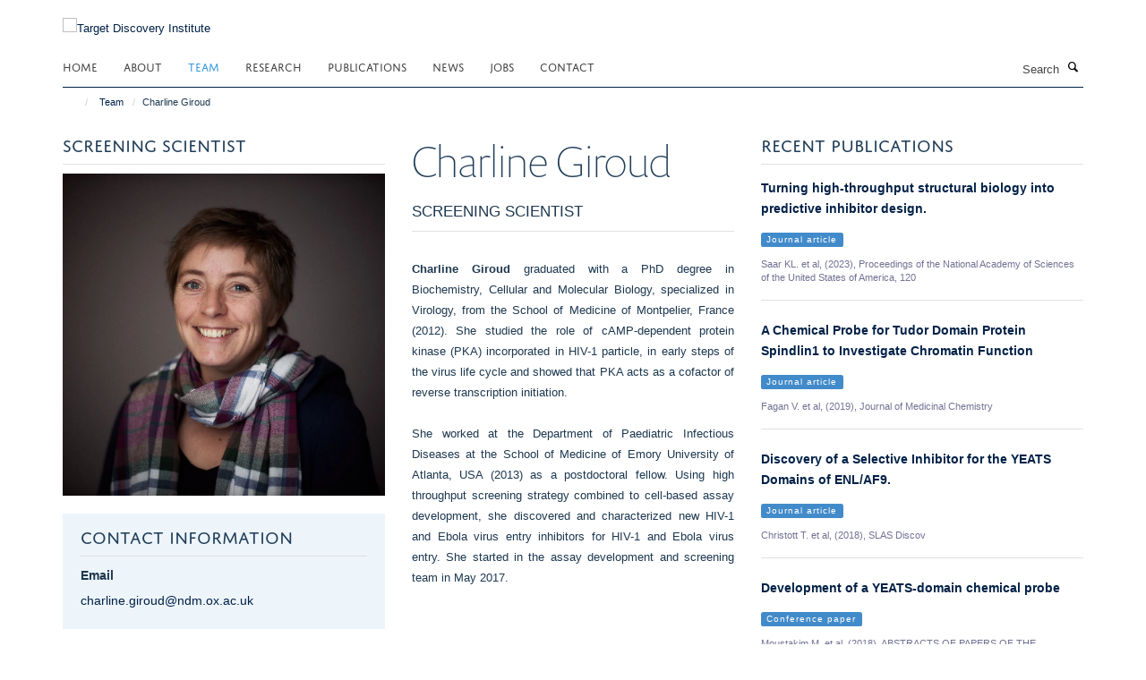

--- FILE ---
content_type: text/html;charset=utf-8
request_url: https://www.tdi.ox.ac.uk/team/charline-giroud?561c99ca-f753-11f0-a729-051ec24d17be
body_size: 8714
content:
<!doctype html>
<html xmlns="http://www.w3.org/1999/xhtml" lang="en" xml:lang="en">

    <head><base href="https://www.tdi.ox.ac.uk/team/charline-giroud/" />
        <meta charset="utf-8" />
        <meta name="viewport" content="width=device-width, initial-scale=1.0" />
        <meta name="apple-mobile-web-app-capable" content="yes" />
        <meta name="apple-mobile-web-app-title" content="Haiku" />
        
        <meta http-equiv="Content-Type" content="text/html; charset=utf-8" /><meta content="Charline Giroud - Screening Scientist" name="description" /><meta name="og:title" content="Charline Giroud" /><meta name="og:description" content="Charline Giroud - Screening Scientist" /><meta name="og:url" content="https://www.tdi.ox.ac.uk/team/charline-giroud" /><meta name="og:image" content="https://www.tdi.ox.ac.uk/team/charline-giroud/@@images/image/w1140" /><meta name="twitter:card" content="summary" /><meta name="twitter:title" content="Charline Giroud" /><meta name="twitter:description" content="Charline Giroud - Screening Scientist" /><meta name="twitter:image" content="https://www.tdi.ox.ac.uk/team/charline-giroud/@@images/image/w1140" /><meta name="generator" content="Plone - http://plone.org" /><title>Charline Giroud — Target Discovery Institute</title>
        
        
        
        
        
    <link rel="stylesheet" type="text/css" media="screen" href="https://www.tdi.ox.ac.uk/portal_css/Turnkey%20Theme/resourcecollective.cookielawcookielaw-cachekey-f9acafbbe5972ddc3e50ef4bad563080.css" /><link rel="stylesheet" type="text/css" href="https://www.tdi.ox.ac.uk/portal_css/Turnkey%20Theme/themebootstrapcssselect2-cachekey-e092a024a0e45581a5310d5b1eb53702.css" /><link rel="stylesheet" type="text/css" href="https://www.tdi.ox.ac.uk/portal_css/Turnkey%20Theme/themebootstrapcssmagnific.popup-cachekey-578353afebdd125a4bbebc65e732fa2b.css" /><link rel="stylesheet" type="text/css" media="screen" href="https://www.tdi.ox.ac.uk/portal_css/Turnkey%20Theme/resourcecollective.covercsscover-cachekey-c978fb3db6d8a234d2befa7aef17594e.css" /><link rel="stylesheet" type="text/css" media="screen" href="https://www.tdi.ox.ac.uk/portal_css/Turnkey%20Theme/resourcehaiku.coveroverlays-cachekey-b5b00edb42d5752527550482d17a1e3c.css" /><link rel="stylesheet" type="text/css" href="https://www.tdi.ox.ac.uk/portal_css/Turnkey%20Theme/resourcehaiku.coverhaiku.chooser-cachekey-05772216e5cf838ee9581686b967e666.css" /><link rel="stylesheet" type="text/css" href="https://www.tdi.ox.ac.uk/portal_css/Turnkey%20Theme/resourcehaiku.widgets.imagehaiku.image.widget-cachekey-2cde41d833afffad25155d852ee2ff58.css" /><link rel="canonical" href="https://www.tdi.ox.ac.uk/team/charline-giroud" /><link rel="search" href="https://www.tdi.ox.ac.uk/@@search" title="Search this site" /><link rel="shortcut icon" type="image/x-icon" href="https://www.tdi.ox.ac.uk/images/home/favicon_16x16_tdi?v=41b7421a-f752-11f0-a729-051ec24d17be" /><link rel="apple-touch-icon" href="https://www.tdi.ox.ac.uk/images/home/apple-favion-180x180?v=41b7421b-f752-11f0-a729-051ec24d17be" /><style type="text/css"></style><script type="text/javascript" src="https://www.tdi.ox.ac.uk/portal_javascripts/Turnkey%20Theme/resourcecollective.cookielawcookielaw_disabler-cachekey-c51b4f4016bc0c3281f4808a0262c106.js"></script><script type="text/javascript" src="https://www.tdi.ox.ac.uk/portal_javascripts/Turnkey%20Theme/themebootstrapjsvendorrespond-cachekey-0e1a8e5554f893c9166c37a6442dfc24.js"></script><script type="text/javascript" src="https://www.tdi.ox.ac.uk/portal_javascripts/Turnkey%20Theme/resourceplone.app.jquery-cachekey-54e17bdc58fd3f8743bf5e739956ec7d.js"></script><script type="text/javascript" src="https://www.tdi.ox.ac.uk/portal_javascripts/Turnkey%20Theme/++theme++bootstrap/js/vendor/bootstrap.js"></script><script type="text/javascript" src="https://www.tdi.ox.ac.uk/portal_javascripts/Turnkey%20Theme/themebootstrapjspluginsvendorjquery.trunk8-cachekey-02bed49cb44bc2f4b7e0eaf19ff4dbed.js"></script><script type="text/javascript" src="https://www.tdi.ox.ac.uk/portal_javascripts/Turnkey%20Theme/plone_javascript_variables-cachekey-d306d644f16d320139ad5df681c8289e.js"></script><script type="text/javascript" src="https://www.tdi.ox.ac.uk/portal_javascripts/Turnkey%20Theme/resourceplone.app.jquerytools-cachekey-e66bb8d25ff6fab036e59e46b6575409.js"></script><script type="text/javascript" src="https://www.tdi.ox.ac.uk/portal_javascripts/Turnkey%20Theme/mark_special_links-cachekey-b7b8a86a0282295254de1b1886827c84.js"></script><script type="text/javascript" src="https://www.tdi.ox.ac.uk/portal_javascripts/Turnkey%20Theme/resourceplone.app.discussion.javascriptscomments-cachekey-1707776be85c306b4aaad6f7e75d219d.js"></script><script type="text/javascript" src="https://www.tdi.ox.ac.uk/portal_javascripts/Turnkey%20Theme/themebootstrapjspluginsvendorselect2-cachekey-e24364cfeb9cf9e2ae97f456e7c9687f.js"></script><script type="text/javascript" src="https://www.tdi.ox.ac.uk/portal_javascripts/Turnkey%20Theme/++theme++bootstrap/js/plugins/vendor/jquery.html5-placeholder-shim.js"></script><script type="text/javascript" src="https://www.tdi.ox.ac.uk/portal_javascripts/Turnkey%20Theme/++theme++bootstrap/js/vendor/hammer.js"></script><script type="text/javascript" src="https://www.tdi.ox.ac.uk/portal_javascripts/Turnkey%20Theme/themebootstrapjspluginshaikujquery.navigation-portlets-cachekey-c9a00b120b991b21f3496b5cd51201d9.js"></script><script type="text/javascript" src="https://www.tdi.ox.ac.uk/portal_javascripts/Turnkey%20Theme/themebootstrapjspluginsvendormasonry-cachekey-a374d563c4e66ccb8c47cebfc201d256.js"></script><script type="text/javascript" src="https://www.tdi.ox.ac.uk/portal_javascripts/Turnkey%20Theme/themebootstrapjspluginsvendorimagesloaded-cachekey-efd2f6c2ff86c7d6adaa2f14c015e6ad.js"></script><script type="text/javascript" src="https://www.tdi.ox.ac.uk/portal_javascripts/Turnkey%20Theme/++theme++bootstrap/js/plugins/vendor/jquery.lazysizes.js"></script><script type="text/javascript" src="https://www.tdi.ox.ac.uk/portal_javascripts/Turnkey%20Theme/++theme++bootstrap/js/plugins/vendor/jquery.magnific.popup.js"></script><script type="text/javascript" src="https://www.tdi.ox.ac.uk/portal_javascripts/Turnkey%20Theme/themebootstrapjspluginsvendorjquery.toc-cachekey-533d42014d345f9d3e2539cea969640b.js"></script><script type="text/javascript" src="https://www.tdi.ox.ac.uk/portal_javascripts/Turnkey%20Theme/++theme++bootstrap/js/turnkey-various.js"></script><script type="text/javascript" src="https://www.tdi.ox.ac.uk/portal_javascripts/Turnkey%20Theme/resourcecollective.coverjsmain-cachekey-26b91c5460955f6b8ced649f03452c64.js"></script><script type="text/javascript" src="https://www.tdi.ox.ac.uk/portal_javascripts/Turnkey%20Theme/resourcecollective.cookielawcookielaw_banner-cachekey-e8ab267c780d7461fde380c0a69b9f17.js"></script><script type="text/javascript" src="https://d1bxh8uas1mnw7.cloudfront.net/assets/embed.js"></script><script type="text/javascript">
    $(document).bind('DOMNodeInserted', function(e) {
        var element = e.target;
        if (typeof _altmetric_embed_init !== "undefined") {
            if ($(element).find('.cover-publications-tile').length !== 0) {
                _altmetric_embed_init('.cover-publications-tile');
            };
        };
    });
    </script><script type="text/javascript">
        jQuery(function($){
            if (typeof($.datepicker) != "undefined"){
              $.datepicker.setDefaults(
                jQuery.extend($.datepicker.regional[''],
                {dateFormat: 'mm/dd/yy'}));
            }
        });
        </script><script async="" src="https://www.googletagmanager.com/gtag/js?id=UA-24072280-1"></script><script>
  window.dataLayer = window.dataLayer || [];
  function gtag(){dataLayer.push(arguments);}
  gtag('js', new Date());

  gtag('config', 'UA-24072280-1', { 'anonymize_ip': true });
  gtag('config', 'G-1GX05C3D9X');
  gtag('config', 'G-2T6GF4SQ1R');
</script><script async="" src="https://www.googletagmanager.com/gtag/js?id=G-5P6Y6QVMFL"></script><script>
window.dataLayer = window.dataLayer || [];
function gtag(){dataLayer.push(arguments);}
gtag('js', new Date());
gtag('config', 'G-5P6Y6QVMFL');
</script>
    <link href="https://www.tdi.ox.ac.uk/++theme++sublime-oxy-blue/screen.css" rel="stylesheet" />
  
    <link href="https://www.tdi.ox.ac.uk/++theme++sublime-oxy-blue/style.css" rel="stylesheet" />
  <style type="text/css" class="extra-css" id="global-extra-css">@import url("https://tools.ndm.ox.ac.uk/haiku_css/general.css");

/* Force logo to Spires size of 110px */
#primary-logo img, .logo-secondary, .logo-footer {
    max-height: 110px!important;
    max-width: 100%;
}</style></head>

    <body class="cover-layout-profile template-view portaltype-haiku-profile site-Plone section-team subsection-charline-giroud userrole-anonymous no-toolbar mount-011 richtext-modals" dir="ltr"><div id="cookienotification">

    <div class="container">
    
        <div class="row">
        
            <div class="col-md-12">
                <h2>
                    Cookies on this website
                </h2>
                
            </div>
        
            <div class="col-md-12">
                <p>
                    We use cookies to ensure that we give you the best experience on our website. If you click 'Accept all cookies' we'll assume that you are happy to receive all cookies and you won't see this message again. If you click 'Reject all non-essential cookies' only necessary cookies providing core functionality such as security, network management, and accessibility will be enabled. Click 'Find out more' for information on how to change your cookie settings.
                </p>
                
            </div>
    
            <div class="col-md-12">
                <a class="btn btn-success cookie-continue" href="https://www.tdi.ox.ac.uk/@@enable-cookies?&amp;came_from=https://www.tdi.ox.ac.uk/team/charline-giroud">Accept all cookies</a>
                <a class="btn btn-danger cookie-disable" href="https://www.tdi.ox.ac.uk/@@disable-cookies?came_from=https://www.tdi.ox.ac.uk/team/charline-giroud">Reject all non-essential cookies</a>
                <a class="btn btn-info cookie-more" href="https://www.tdi.ox.ac.uk/cookies">Find out more</a>
            </div> 
            
        </div>
    
    </div>
     
</div><div id="site-wrapper" class="container-fluid">

            <div class="modal fade" id="modal" tabindex="-1" role="dialog" aria-hidden="true"></div>

            

            

            <div id="site-header" class="container">

                <div id="site-status"></div>

                

                <header class="row">
                    <div class="col-xs-10 col-sm-6">
                        <a id="primary-logo" title="Target Discovery Institute" href="https://www.tdi.ox.ac.uk"><img src="https://www.tdi.ox.ac.uk/images/home/tdi-logo.png" alt="Target Discovery Institute" /></a>
                    </div>
                    <div class="col-sm-6 hidden-xs">
                        <div class="heading-spaced">
                            <div id="site__secondary-logo">
                                
        <a href="https://www.ndm.ox.ac.uk/" title="" target="_blank" rel="noopener"><img src="https://www.tdi.ox.ac.uk/images/home/ndm-oxford-logo" alt="" class="img-responsive logo-secondary" /></a>
    
                            </div>
                            <div id="site-actions">

        <ul class="list-unstyled list-inline text-right">
    
            
    
            
                
                    <li id="siteaction-sitemap">
                        <a href="https://www.tdi.ox.ac.uk/sitemap" title="" accesskey="3">Site Map</a>
                    </li>
                
            
            
                
                    <li id="siteaction-accessibility">
                        <a href="https://www.tdi.ox.ac.uk/accessibility" title="" accesskey="0">Accessibility</a>
                    </li>
                
            
            
                
                    <li id="siteaction-contact">
                        <a href="https://www.tdi.ox.ac.uk/contact" title="" accesskey="9">Contact</a>
                    </li>
                
            
            
                
                    <li id="siteaction-cookie-policy">
                        <a href="https://www.tdi.ox.ac.uk/cookies" title="" accesskey="">Cookies</a>
                    </li>
                
            
            
                
                    <li id="siteaction-login">
                        <a href="https://www.tdi.ox.ac.uk/Shibboleth.sso/Login?target=https://www.tdi.ox.ac.uk/shibboleth_loggedin?came_from=https://www.tdi.ox.ac.uk/team/charline-giroud" title="" accesskey="">Log in</a>
                    </li>
                
            
    
        </ul>
    </div>
                        </div>
                    </div>
                    <div class="col-xs-2 visible-xs">
                        <a href="#mmenu" role="button" class="btn btn-default" aria-label="Toggle menu">
                            <i class="glyphicon glyphicon-menu"></i>
                        </a>
                    </div>
                </header>

                <nav role="navigation">
                    <div class="row">
                        <div class="col-sm-10">
                            <div id="site-bar" class="collapse navbar-collapse">

	    <ul class="nav navbar-nav">

            

	            <li class="dropdown" id="portaltab-index_html">
	                <a href="https://www.tdi.ox.ac.uk" title="" data-toggle="">Home</a>
                    
	            </li>

            
            

	            <li class="dropdown" id="portaltab-about">
	                <a href="https://www.tdi.ox.ac.uk/about" title="" data-toggle="">About</a>
                    
	            </li>

            
            

	            <li class="dropdown active" id="portaltab-team">
	                <a href="https://www.tdi.ox.ac.uk/team" title="" data-toggle="">Team</a>
                    
	            </li>

            
            

	            <li class="dropdown" id="portaltab-research">
	                <a href="https://www.tdi.ox.ac.uk/research" title="" data-toggle="" data-hover="dropdown">Research</a>
                    <ul class="dropdown-menu" role="menu">
                        
                            <li>
                                <a href="https://www.tdi.ox.ac.uk/research/research" title="">TDI Research groups</a>
                            </li>
                        
                    </ul>
	            </li>

            
            

	            <li class="dropdown" id="portaltab-publications">
	                <a href="https://www.tdi.ox.ac.uk/publications" title="" data-toggle="">Publications</a>
                    
	            </li>

            
            

	            <li class="dropdown" id="portaltab-news">
	                <a href="https://www.tdi.ox.ac.uk/news" title="" data-toggle="">News</a>
                    
	            </li>

            
            

	            <li class="dropdown" id="portaltab-jobs">
	                <a href="https://www.tdi.ox.ac.uk/jobs" title="" data-toggle="">Jobs</a>
                    
	            </li>

            
            

	            <li class="dropdown" id="portaltab-contact">
	                <a href="https://www.tdi.ox.ac.uk/contact" title="" data-toggle="">Contact</a>
                    
	            </li>

            

            

	    </ul>

    </div>
                        </div>
                        <div class="col-sm-2">
                            <form action="https://www.tdi.ox.ac.uk/@@search" id="site-search" class="form-inline" role="form">
                                <div class="input-group">
                                    <label class="sr-only" for="SearchableText">Search</label>
                                    <input type="text" class="form-control" name="SearchableText" id="SearchableText" placeholder="Search" />
                                    <span class="input-group-btn">
                                        <button class="btn" type="submit" aria-label="Search"><i class="glyphicon-search"></i></button>
                                    </span>
                                </div>
                            </form>
                        </div>
                    </div>
                </nav>

                <div class="container">
                    <div class="row">
                        <div class="col-md-12">
                            <ol class="breadcrumb" id="site-breadcrumbs"><li><a title="Home" href="https://www.tdi.ox.ac.uk"><span class="glyphicon glyphicon-home"></span></a></li><li><a href="https://www.tdi.ox.ac.uk/team">Team</a></li><li class="active">Charline Giroud</li></ol>
                        </div>
                    </div>
                </div>

            </div>

            <div id="content" class="container ">

                            

                            

            
            
			<div class="cover-fluid" itemscope="" itemtype="http://schema.org/Person">
                
    
        
            
                
    

        
            
            
                <div class="row row1"><div class="row-content">

                    
                        
    
        
            
                
                
                    <div class="column col-md-4 " data-panel="">

                        
                            
    
        

            
                
                    

                    <div class="tile tile-default" id="83ae6bc385f44ffcbfa13d96ab55d70e">
                        

        

        <div class="cover-portrait-tile tile-content clearfix">

            
                <div class="tile-header">
                    <h3 class="underline uppercase">Screening Scientist</h3>
                </div>
            

            
                <img src="https://www.tdi.ox.ac.uk/team/charline-giroud/@@haiku.profiles.portrait/83ae6bc385f44ffcbfa13d96ab55d70e/@@images/image/w1140?e4c900dd-dabc-4741-938b-b832d67b6eb7" alt="Screening Scientist" class="img-responsive" itemprop="image" itemscope="" itemtype="http://schema.org/ImageObject" srcset="https://www.tdi.ox.ac.uk/team/charline-giroud/@@haiku.profiles.portrait/83ae6bc385f44ffcbfa13d96ab55d70e/@@images/image/w1140?e4c900dd-dabc-4741-938b-b832d67b6eb7 1140w, https://www.tdi.ox.ac.uk/team/charline-giroud/@@haiku.profiles.portrait/83ae6bc385f44ffcbfa13d96ab55d70e/@@images/image/w760?e4c900dd-dabc-4741-938b-b832d67b6eb7 760w, https://www.tdi.ox.ac.uk/team/charline-giroud/@@haiku.profiles.portrait/83ae6bc385f44ffcbfa13d96ab55d70e/@@images/image/w320#?e4c900dd-dabc-4741-938b-b832d67b6eb7 320w" />
             
                    
        </div>

    
                    </div>
                
            

            

            

        
    


                        
                        
                            
    
        

            
                
                    

                    <div class="tile tile-default" id="5601c44f5bce471eb3149f0d8e4c1dc3">
                        

        

        <div class="cover-profile-tile tile-content clearfix">

            <div class="box-featured">

                
                    <div class="tile-header">
                        <h3 class="uppercase underline">Contact information</h3>
                    </div>
                

                
                    <p>
                        <label class="control-label">Email</label>
                        
                            <br />
                            <a href="mailto:charline.giroud@ndm.ox.ac.uk" title="Mail to charline.giroud@ndm.ox.ac.uk">charline.giroud@ndm.ox.ac.uk</a>
                        
                        
                    </p>
                

                

                

                

                

                

                
                
            </div>

        </div>

    
                    </div>
                
            

            

            

        
    


                        
                        
                            
    
        

            
                
                    

                    <div class="tile tile-default" id="145d2cb401ce4b6996643165bbfc5b35">
                        

        

        <div class="cover-researchgroups-tile tile-content clearfix">

            
                <div class="tile-header">
                    <h3 class="uppercase underline">Research groups</h3>
                </div>
            

            <ul class="medium-list cover-profile-list">
                
                    <li>
                        <a href="https://www.tdi.ox.ac.uk/research/research/biophysics-and-biochemical-screening" title="Biophysics and Biochemical Screening">
                            <span>Biophysics and Biochemical Screening</span>
                        </a>
                    </li>
                
            </ul>

        </div>

    
                    </div>
                
            

            

            

        
    


                        

                    </div>
                
            
        
    


                    
                    
                        
    
        
            
                
                
                    <div class="column col-md-4 " data-panel="">

                        
                            
    
        

            
                
                    

                    <div class="tile tile-default" id="6ad0692d43d645afbe4700468380070f">
                        

        

        <div class="cover-profile-tile tile-content clearfix">
            <h1>
                <span class="firstname">Charline</span>
                <span class="lastname">Giroud</span>
            </h1>
            
            
                <p class="lead uppercase underline">Screening Scientist</p>
            
            
            
        </div>

    
                    </div>
                
            

            

            

        
    


                        
                        
                            
    
        

            
                
                    

                    <div class="tile tile-default" id="f2ce49d287f34e2da3602d644d996d40">
                        
    
        
    
        <div class="cover-richtext-tile tile-content clearfix">
            
            
            
            <div class="rich-text">
                <div style="text-align: justify; " data-mce-style="text-align: justify;"><strong>Charline Giroud</strong> graduated with a PhD degree in Biochemistry, Cellular and Molecular Biology, specialized in Virology, from the School of Medicine of Montpelier, France (2012). She studied the role of cAMP-dependent protein kinase (PKA) incorporated in HIV-1 particle, in early steps of the virus life cycle and showed that PKA acts as a cofactor of reverse transcription initiation. <br /><br />She worked at the Department of Paediatric Infectious Diseases at the School of Medicine of Emory University of Atlanta, USA (2013) as a postdoctoral fellow. Using high throughput screening strategy combined to cell-based assay development, she discovered and characterized new HIV-1 and Ebola virus entry inhibitors for HIV-1 and Ebola virus entry. She started in the assay development and screening team in May 2017.</div>
            </div>
            
        </div>
    
    
                    </div>
                
            

            

            

        
    


                        

                    </div>
                
            
        
    


                    
                    
                        
    
        
            
                
                
                    <div class="column col-md-4 " data-panel="">

                        
                            
    
        

            
                
                    

                    <div class="tile tile-default" id="698757daa99a4c64990d84fe8c16f88d">
                        

        

        

        <div class="cover-publications-tile tile-content clearfix">

            

            
                
                    <div class="tile-header">
                        <h3 class="uppercase underline">Recent publications</h3>
                    </div>
                
                <ul class="media-list">
                    
                        <li class="media" id="publication-1334244">
                            

    

        

            

            <a href="https://www.tdi.ox.ac.uk/publications/1334244" title="Turning high-throughput structural biology into predictive inhibitor design." data-toggle="modal" data-target="#modal" data-href="https://www.tdi.ox.ac.uk/publications/1334244/modal" class="state-synced">
                <strong itemprop="name headline">Turning high-throughput structural biology into predictive inhibitor design.</strong>
            </a>
            
                <p>
                    <span class="label label-primary">Journal article</span>
                </p>
            
            <p class="details">
                Saar KL. et al, (2023), Proceedings of the National Academy of Sciences of the United States of America, 120
            </p>
            <p>
                
            </p>
        

    


                        </li>
                    
                    
                        <li class="media" id="publication-1055773">
                            

    

        

            

            <a href="https://www.tdi.ox.ac.uk/publications/1055773" title="A Chemical Probe for Tudor Domain Protein Spindlin1 to Investigate Chromatin Function" data-toggle="modal" data-target="#modal" data-href="https://www.tdi.ox.ac.uk/publications/1055773/modal" class="state-synced">
                <strong itemprop="name headline">A Chemical Probe for Tudor Domain Protein Spindlin1 to Investigate Chromatin Function</strong>
            </a>
            
                <p>
                    <span class="label label-primary">Journal article</span>
                </p>
            
            <p class="details">
                Fagan V. et al, (2019), Journal of Medicinal Chemistry
            </p>
            <p>
                
            </p>
        

    


                        </li>
                    
                    
                        <li class="media" id="publication-934899">
                            

    

        

            

            <a href="https://www.tdi.ox.ac.uk/publications/934899" title="Discovery of a Selective Inhibitor for the YEATS Domains of ENL/AF9." data-toggle="modal" data-target="#modal" data-href="https://www.tdi.ox.ac.uk/publications/934899/modal" class="state-synced">
                <strong itemprop="name headline">Discovery of a Selective Inhibitor for the YEATS Domains of ENL/AF9.</strong>
            </a>
            
                <p>
                    <span class="label label-primary">Journal article</span>
                </p>
            
            <p class="details">
                Christott T. et al, (2018), SLAS Discov
            </p>
            <p>
                
            </p>
        

    


                        </li>
                    
                    
                        <li class="media" id="publication-938393">
                            

    

        

            

            <a href="https://www.tdi.ox.ac.uk/publications/938393" title="Development of a YEATS-domain chemical probe" data-toggle="modal" data-target="#modal" data-href="https://www.tdi.ox.ac.uk/publications/938393/modal" class="state-synced">
                <strong itemprop="name headline">Development of a YEATS-domain chemical probe</strong>
            </a>
            
                <p>
                    <span class="label label-primary">Conference paper</span>
                </p>
            
            <p class="details">
                Moustakim M. et al, (2018), ABSTRACTS OF PAPERS OF THE AMERICAN CHEMICAL SOCIETY, 256
            </p>
            <p>
                
            </p>
        

    


                        </li>
                    
                    
                        <li class="media" id="publication-858858">
                            

    

        

            

            <a href="https://www.tdi.ox.ac.uk/publications/858858" title="Screening and Functional Profiling of Small-Molecule HIV-1 Entry and Fusion Inhibitors" data-toggle="modal" data-target="#modal" data-href="https://www.tdi.ox.ac.uk/publications/858858/modal" class="state-synced">
                <strong itemprop="name headline">Screening and Functional Profiling of Small-Molecule HIV-1 Entry and Fusion Inhibitors</strong>
            </a>
            
                <p>
                    <span class="label label-primary">Journal article</span>
                </p>
            
            <p class="details">
                GIROUD None. et al, (2017), ASSAY and Drug Development Technologies, 15, 53 - 63
            </p>
            <p>
                
            </p>
        

    


                        </li>
                    
                </ul>
            

            
                <a href="https://www.tdi.ox.ac.uk/publications?author=charline-giroud" title="More publications" class="btn btn-primary" role="button">
                    More publications
                </a>
            

        </div>

    
                    </div>
                
            

            

            

        
    


                        

                    </div>
                
            
        
    


                    

                </div></div>
            
        

    


            
        
    


			</div>

        
                        </div>

            <footer id="site-footer" class="container" itemscope="" itemtype="http://schema.org/WPFooter">
        <hr />
        





    <div class="row" style="margin-bottom:20px">

        <div class="col-md-4">
            
                <a id="footer-logo" target="_blank" rel="noopener" href="https://www.cmd.ox.ac.uk/" title="">
                    <img src="https://www.tdi.ox.ac.uk/images/home/centre-for-medicines-discovery-logo" alt="Centre for Medicines Discovery Oxford" class="img-responsive logo-footer" />
                </a>
            
        </div>

        <div class="col-md-8">
            
                <div id="site-copyright">
                    ©
                    2026
                    Target Discovery Institute, Nuffield Department of Medicine, NDM Research Building, Old Road Campus, Oxford, OX3 7FZ
                </div>
            
            
                <ul id="footer-nav" class="list-inline">
                    
                        <li>
                            <a href=" /sitemap" rel="noopener">Sitemap </a>
                        </li>
                    
                    
                        <li>
                            <a href=" /cookies" rel="noopener">Cookies </a>
                        </li>
                    
                    
                        <li>
                            <a href=" http://www.ox.ac.uk/legal" target="_blank" rel="noopener">Copyright </a>
                        </li>
                    
                    
                        <li>
                            <a href=" /accessibility-statement" rel="noopener">Accessibility </a>
                        </li>
                    
                    
                        <li>
                            <a href=" /tdi-privacy-notice" rel="noopener">Privacy Policy </a>
                        </li>
                    
                    
                        <li>
                            <a href=" https://compliance.admin.ox.ac.uk/submit-foi" target="_blank" rel="noopener">Freedom of Information </a>
                        </li>
                    
                    
                        <li>
                            <a href=" https://unioxfordnexus.sharepoint.com/sites/TDIM-TargetDiscoveryInstitute" target="_blank" rel="noopener">Intranet </a>
                        </li>
                    
                </ul>
            
        </div>
    </div>





    <div id="site-actions-footer" class="visible-xs-block" style="margin:20px 0">

        <ul class="list-unstyled list-inline text-center">

            
                
                    <li id="siteaction-sitemap">
                        <a href="https://www.tdi.ox.ac.uk/sitemap" title="Site Map" accesskey="3">Site Map</a>
                    </li>
                
            
            
                
                    <li id="siteaction-accessibility">
                        <a href="https://www.tdi.ox.ac.uk/accessibility" title="Accessibility" accesskey="0">Accessibility</a>
                    </li>
                
            
            
                
                    <li id="siteaction-contact">
                        <a href="https://www.tdi.ox.ac.uk/contact" title="Contact" accesskey="9">Contact</a>
                    </li>
                
            
            
                
                    <li id="siteaction-cookie-policy">
                        <a href="https://www.tdi.ox.ac.uk/cookies" title="Cookies" accesskey="">Cookies</a>
                    </li>
                
            
            
                
                    <li id="siteaction-login">
                        <a href="https://www.tdi.ox.ac.uk/Shibboleth.sso/Login?target=https://www.tdi.ox.ac.uk/shibboleth_loggedin?came_from=https://www.tdi.ox.ac.uk/team/charline-giroud" title="Log in" accesskey="">Log in</a>
                    </li>
                
            

        </ul>
    </div>









    </footer>

        </div><div id="haiku-mmenu">

            <nav id="mmenu" data-counters="true" data-searchfield="true" data-title="Menu" data-search="true">
                <ul>
                    <li>


    <a href="https://www.tdi.ox.ac.uk/about" class="state-published" title="Appropriately initiate 24/365 core competencies after resource-leveling partnerships. Authoritatively initiate clicks-and-mortar metrics rather than parallel potentialities.">
        <span>About</span>
    </a>

</li>
<li>


    <a href="https://www.tdi.ox.ac.uk/team" class="state-published" title="">
        <span>Team</span>
    </a>

</li>
<li>


    <a href="https://www.tdi.ox.ac.uk/research" class="state-published" title="">
        <span>Research</span>
    </a>

<ul>
<li>


    <a href="https://www.tdi.ox.ac.uk/research/research" class="state-published" title="">
        <span>TDI Research groups</span>
    </a>

<ul>
<li>


    <a href="https://www.tdi.ox.ac.uk/research/research/biophysics-and-biochemical-screening" class="state-published" title="">
        <span>Biophysics and Biochemical Screening</span>
    </a>

</li>
<li>


    <a href="https://www.tdi.ox.ac.uk/research/research/cellular-high-throughput-screening-hts" class="state-published" title="The HTS facility provides Oxford research scientists and collaborators access to comprehensive, cost-effective, high throughput cell-based small compound and CRISPR screens across a broad range of readouts.">
        <span>Cellular High Throughput Screening (HTS)</span>
    </a>

</li>
<li>


    <a href="https://www.tdi.ox.ac.uk/research/research/chemical-biology" class="state-published" title="Our group uses chemical biology to uncover new principles of cellular regulation and identify points of intervention for future medicines. By designing small molecules that probe biological systems, we can reveal hidden mechanisms - and ultimately, develop strategies to restore cellular balance in disease.">
        <span>Chemical Biology</span>
    </a>

</li>
<li>


    <a href="https://www.tdi.ox.ac.uk/research/research/medicinal-chemistry-lab-tdi" class="state-published" title="The Medicinal Chemistry group designs and synthesises chemical probes to interrogate the function of target proteins in cellular systems. The group is currently focused on discovering chemical probes for epigenetic proteins.">
        <span>Medicinal Chemistry</span>
    </a>

</li>
<li>


    <a href="https://www.tdi.ox.ac.uk/research/research/tdi-mass-spectrometry-laboratory" class="state-published" title="Mass Spectrometry is key technology for studying critical molecules and pathways. Defining molecular targets is crucial for the process of drug development.">
        <span>TDI Mass Spectrometry Laboratory</span>
    </a>

</li>
<li>


    <a href="https://www.tdi.ox.ac.uk/research/research/prof-sir-peter-ratcliffe" class="state-published" title="">
        <span>Peter Ratcliffe Group</span>
    </a>

</li>
<li>


    <a href="https://www.tdi.ox.ac.uk/research/research/song-group-chemical-epigenetics" class="state-published" title="">
        <span>Song group | Chemical epigenetics</span>
    </a>

</li>
<li>


    <a href="https://www.tdi.ox.ac.uk/research/research/rastinejad-group" class="state-published" title="">
        <span>Rastinejad Group | Biochemistry and Structural Biology</span>
    </a>

</li>
<li>


    <a href="https://www.tdi.ox.ac.uk/research/research/mckeating_group" class="state-published" title="Established in 2017, the McKeating group in Oxford has been developing new methods to study the biology of hepatic liver disease. Recent advances include methods to identify the complex pattern of overlapping transcripts that are produced by viruses and new imaging approaches to visualise the genomes of HBV, HDV and other viruses within single cells.&#13;&#10;&#13;&#10;We are interested in the cellular basis of early infection events that define viral tropism and how this knowledge impacts pathogenesis and translates into new anti-viral strategies. We want to understand  the simple, fundamental question of how, when and where do viruses replicate?">
        <span>McKeating Group</span>
    </a>

</li>

</ul>
</li>

</ul>
</li>
<li>


    <a href="https://www.tdi.ox.ac.uk/publications" class="state-published" title="">
        <span>Publications</span>
    </a>

</li>
<li>


    <a href="https://www.tdi.ox.ac.uk/news" class="state-published" title="">
        <span>News</span>
    </a>

</li>
<li>


    <a href="https://www.tdi.ox.ac.uk/jobs" class="state-published" title="">
        <span>Jobs</span>
    </a>

</li>
<li>


    <a href="https://www.tdi.ox.ac.uk/contact" class="state-published" title="">
        <span>Contact</span>
    </a>

<ul>
<li>


    <a href="https://www.tdi.ox.ac.uk/contact/contact" class="state-published" title="">
        <span>Contact</span>
    </a>

</li>

</ul>
</li>

                </ul>
            </nav>

            <script type="text/javascript">
                $(document).ready(function() {
                    var menu = $("#mmenu");
                    menu.mmenu({
                        navbar: {title: menu.data("title")},
                        counters: menu.data("counters"),
                        searchfield: menu.data("search") ? {"resultsPanel": true} : {},
                        navbars: menu.data("search") ? {"content": ["searchfield"]} : {}
                    });
                    // fix for bootstrap modals
                    // http://stackoverflow.com/questions/35038146/bootstrap-modal-and-mmenu-menu-clashing
                    $(".mm-slideout").css("z-index", "auto");
                });
            </script>

         </div>
        <script type="text/javascript">$(document).ready(function(){
    console.log('ready');
    $.getScript('https://tools.ndm.ox.ac.uk/haiku_js/general.min.js', function(data) {
        console.log('got general.min.js');
    });
});</script>
    

    <script type="text/javascript">
        function deleteAllCookies() {
            var cookies = document.cookie.split("; ");
            for (var c = 0; c < cookies.length; c++) {
                if (!HAIKU_ALLOWED_COOKIES.some(v => cookies[c].includes(v))) {
                    var d = window.location.hostname.split(".");
                    while (d.length > 0) {    
                        var cookieBase1 = encodeURIComponent(cookies[c].split(";")[0].split("=")[0]) + '=; expires=Thu, 01-Jan-1970 00:00:01 GMT; domain=' + d.join('.') + '; path=';
                        var cookieBase2 = encodeURIComponent(cookies[c].split(";")[0].split("=")[0]) + '=; expires=Thu, 01-Jan-1970 00:00:01 GMT; domain=.' + d.join('.') + '; path=';
                        var p = location.pathname.split('/');
                        document.cookie = cookieBase1 + '/';
                        document.cookie = cookieBase2 + '/';
                        while (p.length > 0) {
                            document.cookie = cookieBase1 + p.join('/');
                            document.cookie = cookieBase2 + p.join('/');
                            p.pop();
                        };
                        d.shift();
                    }
                }
            }
        };
        if (!(document.cookie.includes('haiku_cookies_enabled'))) {
            deleteAllCookies();
        }
    </script>
    
</body>

</html>

--- FILE ---
content_type: application/x-javascript;charset=utf-8
request_url: https://www.tdi.ox.ac.uk/portal_javascripts/Turnkey%20Theme/resourceplone.app.jquerytools-cachekey-e66bb8d25ff6fab036e59e46b6575409.js
body_size: 21186
content:

/* Merged Plone Javascript file
 * This file is dynamically assembled from separate parts.
 * Some of these parts have 3rd party licenses or copyright information attached
 * Such information is valid for that section,
 * not for the entire composite file
 * originating files are separated by - filename.js -
 */

/* - ++resource++plone.app.jquerytools.js - */
!function($){function Overlay(trigger,conf){var closers,overlay,opened,self=this,fire=trigger.add(self),w=$(window),maskConf=$.tools.expose&&(conf.mask||conf.expose),uid=Math.random().toString().slice(10);maskConf&&("string"==typeof maskConf&&(maskConf={color:maskConf}),maskConf.closeOnClick=maskConf.closeOnEsc=!1);var jq=conf.target||trigger.attr("rel");if(overlay=jq?$(jq):null||trigger,!overlay.length)throw"Could not find Overlay: "+jq;trigger&&-1==trigger.index(overlay)&&trigger.click(function(e){return self.load(e),e.preventDefault()}),$.extend(self,{load:function(e){if(self.isOpened())return self;var eff=effects[conf.effect];if(!eff)throw'Overlay: cannot find effect : "'+conf.effect+'"';if(conf.oneInstance&&$.each(instances,function(){this.close(e)}),e=e||$.Event(),e.type="onBeforeLoad",fire.trigger(e),e.isDefaultPrevented())return self;opened=!0,maskConf&&$(overlay).expose(maskConf);var top=conf.top,left=conf.left,oWidth=overlay.outerWidth(!0),oHeight=overlay.outerHeight(!0);return"string"==typeof top&&(top="center"==top?Math.max((w.height()-oHeight)/2,0):parseInt(top,10)/100*w.height()),"center"==left&&(left=Math.max((w.width()-oWidth)/2,0)),eff[0].call(self,{top:top,left:left},function(){opened&&(e.type="onLoad",fire.trigger(e))}),maskConf&&conf.closeOnClick&&$.mask.getMask().one("click",self.close),conf.closeOnClick&&$(document).on("click."+uid,function(e){$(e.target).parents(overlay).length||self.close(e)}),conf.closeOnEsc&&$(document).on("keydown."+uid,function(e){27==e.keyCode&&self.close(e)}),self},close:function(e){return self.isOpened()?(e=e||$.Event(),e.type="onBeforeClose",fire.trigger(e),e.isDefaultPrevented()?void 0:(opened=!1,effects[conf.effect][1].call(self,function(){e.type="onClose",fire.trigger(e)}),$(document).off("click."+uid+" keydown."+uid),maskConf&&$.mask.close(),self)):self},getOverlay:function(){return overlay},getTrigger:function(){return trigger},getClosers:function(){return closers},isOpened:function(){return opened},getConf:function(){return conf}}),$.each("onBeforeLoad,onStart,onLoad,onBeforeClose,onClose".split(","),function(i,name){$.isFunction(conf[name])&&$(self).on(name,conf[name]),self[name]=function(fn){return fn&&$(self).on(name,fn),self}}),closers=overlay.find(conf.close||".close"),closers.length||conf.close||(closers=$('<a class="close"></a>'),overlay.prepend(closers)),closers.click(function(e){self.close(e)}),conf.load&&self.load()}$.tools=$.tools||{version:"@VERSION"},$.tools.overlay={addEffect:function(name,loadFn,closeFn){effects[name]=[loadFn,closeFn]},conf:{close:null,closeOnClick:!0,closeOnEsc:!0,closeSpeed:"fast",effect:"default",fixed:!/msie/.test(navigator.userAgent.toLowerCase())||navigator.appVersion>6,left:"center",load:!1,mask:null,oneInstance:!0,speed:"normal",target:null,top:"10%"}};var instances=[],effects={};$.tools.overlay.addEffect("default",function(pos,onLoad){var conf=this.getConf(),w=$(window);conf.fixed||(pos.top+=w.scrollTop(),pos.left+=w.scrollLeft()),pos.position=conf.fixed?"fixed":"absolute",this.getOverlay().css(pos).fadeIn(conf.speed,onLoad)},function(onClose){this.getOverlay().fadeOut(this.getConf().closeSpeed,onClose)}),$.fn.overlay=function(conf){var el=this.data("overlay");return el?el:($.isFunction(conf)&&(conf={onBeforeLoad:conf}),conf=$.extend(!0,{},$.tools.overlay.conf,conf),this.each(function(){el=new Overlay($(this),conf),instances.push(el),$(this).data("overlay",el)}),conf.api?el:this)}}(jQuery),function($){function find(root,query){var el=$(query);return el.length<2?el:root.parent().find(query)}function Scrollable(root,conf){var self=this,fire=root.add(self),itemWrap=root.children(),index=0,vertical=conf.vertical;if(current||(current=self),itemWrap.length>1&&(itemWrap=$(conf.items,root)),conf.size>1&&(conf.circular=!1),$.extend(self,{getConf:function(){return conf},getIndex:function(){return index},getSize:function(){return self.getItems().size()},getNaviButtons:function(){return prev.add(next)},getRoot:function(){return root},getItemWrap:function(){return itemWrap},getItems:function(){return itemWrap.find(conf.item).not("."+conf.clonedClass)},move:function(offset,time){return self.seekTo(index+offset,time)},next:function(time){return self.move(conf.size,time)},prev:function(time){return self.move(-conf.size,time)},begin:function(time){return self.seekTo(0,time)},end:function(time){return self.seekTo(self.getSize()-1,time)},focus:function(){return current=self,self},addItem:function(item){return item=$(item),conf.circular?(itemWrap.children().last().before(item),itemWrap.children().first().replaceWith(item.clone().addClass(conf.clonedClass))):(itemWrap.append(item),next.removeClass("disabled")),fire.trigger("onAddItem",[item]),self},seekTo:function(i,time,fn){if(i.jquery||(i*=1),conf.circular&&0===i&&-1==index&&0!==time)return self;if(!conf.circular&&0>i||i>self.getSize()||-1>i)return self;var item=i;i.jquery?i=self.getItems().index(i):item=self.getItems().eq(i);var e=$.Event("onBeforeSeek");if(!fn&&(fire.trigger(e,[i,time]),e.isDefaultPrevented()||!item.length))return self;var props=vertical?{top:-item.position().top}:{left:-item.position().left};return index=i,current=self,void 0===time&&(time=conf.speed),itemWrap.animate(props,time,conf.easing,fn||function(){fire.trigger("onSeek",[i])}),self}}),$.each(["onBeforeSeek","onSeek","onAddItem"],function(i,name){$.isFunction(conf[name])&&$(self).on(name,conf[name]),self[name]=function(fn){return fn&&$(self).on(name,fn),self}}),conf.circular){var cloned1=self.getItems().slice(-1).clone().prependTo(itemWrap),cloned2=self.getItems().eq(1).clone().appendTo(itemWrap);cloned1.add(cloned2).addClass(conf.clonedClass),self.onBeforeSeek(function(e,i,time){return e.isDefaultPrevented()?void 0:-1==i?(self.seekTo(cloned1,time,function(){self.end(0)}),e.preventDefault()):void(i==self.getSize()&&self.seekTo(cloned2,time,function(){self.begin(0)}))});var hidden_parents=root.parents().add(root).filter(function(){return"none"===$(this).css("display")?!0:void 0});hidden_parents.length?(hidden_parents.show(),self.seekTo(0,0,function(){}),hidden_parents.hide()):self.seekTo(0,0,function(){})}var prev=find(root,conf.prev).click(function(e){e.stopPropagation(),self.prev()}),next=find(root,conf.next).click(function(e){e.stopPropagation(),self.next()});if(conf.circular||(self.onBeforeSeek(function(e,i){setTimeout(function(){e.isDefaultPrevented()||(prev.toggleClass(conf.disabledClass,0>=i),next.toggleClass(conf.disabledClass,i>=self.getSize()-1))},1)}),conf.initialIndex||prev.addClass(conf.disabledClass)),self.getSize()<2&&prev.add(next).addClass(conf.disabledClass),conf.mousewheel&&$.fn.mousewheel&&root.mousewheel(function(e,delta){return conf.mousewheel?(self.move(0>delta?1:-1,conf.wheelSpeed||50),!1):void 0}),conf.touch){var touch={};itemWrap[0].ontouchstart=function(e){var t=e.touches[0];touch.x=t.clientX,touch.y=t.clientY},itemWrap[0].ontouchmove=function(e){if(1==e.touches.length&&!itemWrap.is(":animated")){var t=e.touches[0],deltaX=touch.x-t.clientX,deltaY=touch.y-t.clientY;self[vertical&&deltaY>0||!vertical&&deltaX>0?"next":"prev"](),e.preventDefault()}}}conf.keyboard&&$(document).on("keydown.scrollable",function(evt){if(!(!conf.keyboard||evt.altKey||evt.ctrlKey||evt.metaKey||$(evt.target).is(":input")||"static"!=conf.keyboard&&current!=self)){var key=evt.keyCode;return!vertical||38!=key&&40!=key?vertical||37!=key&&39!=key?void 0:(self.move(37==key?-1:1),evt.preventDefault()):(self.move(38==key?-1:1),evt.preventDefault())}}),conf.initialIndex&&self.seekTo(conf.initialIndex,0,function(){})}$.tools=$.tools||{version:"@VERSION"},$.tools.scrollable={conf:{activeClass:"active",circular:!1,clonedClass:"cloned",disabledClass:"disabled",easing:"swing",initialIndex:0,item:"> *",items:".items",keyboard:!0,mousewheel:!1,next:".next",prev:".prev",size:1,speed:400,vertical:!1,touch:!0,wheelSpeed:0}};var current;$.fn.scrollable=function(conf){var el=this.data("scrollable");return el?el:(conf=$.extend({},$.tools.scrollable.conf,conf),this.each(function(){el=new Scrollable($(this),conf),$(this).data("scrollable",el)}),conf.api?el:this)}}(jQuery),function($){function Tabs(root,paneSelector,conf){var current,self=this,trigger=root.add(this),tabs=root.find(conf.tabs),panes=paneSelector.jquery?paneSelector:root.children(paneSelector);tabs.length||(tabs=root.children()),panes.length||(panes=root.parent().find(paneSelector)),panes.length||(panes=$(paneSelector)),$.extend(this,{click:function(i,e){var tab=tabs.eq(i),firstRender=!root.data("tabs");if("string"==typeof i&&i.replace("#","")&&(tab=tabs.filter('[href*="'+i.replace("#","")+'"]'),i=Math.max(tabs.index(tab),0)),conf.rotate){var last=tabs.length-1;if(0>i)return self.click(last,e);if(i>last)return self.click(0,e)}if(!tab.length){if(current>=0)return self;i=conf.initialIndex,tab=tabs.eq(i)}if(i===current)return self;if(e=e||$.Event(),e.type="onBeforeClick",trigger.trigger(e,[i]),!e.isDefaultPrevented()){var effect=firstRender?conf.initialEffect&&conf.effect||"default":conf.effect;return effects[effect].call(self,i,function(){current=i,e.type="onClick",trigger.trigger(e,[i])}),tabs.removeClass(conf.current),tab.addClass(conf.current),self}},getConf:function(){return conf},getTabs:function(){return tabs},getPanes:function(){return panes},getCurrentPane:function(){return panes.eq(current)},getCurrentTab:function(){return tabs.eq(current)},getIndex:function(){return current},next:function(){return self.click(current+1)},prev:function(){return self.click(current-1)},destroy:function(){return tabs.off(conf.event).removeClass(conf.current),panes.find('a[href^="#"]').off("click.T"),self}}),$.each("onBeforeClick,onClick".split(","),function(i,name){$.isFunction(conf[name])&&$(self).on(name,conf[name]),self[name]=function(fn){return fn&&$(self).on(name,fn),self}}),conf.history&&$.fn.history&&($.tools.history.init(tabs),conf.event="history"),tabs.each(function(i){$(this).on(conf.event,function(e){return self.click(i,e),e.preventDefault()})}),panes.find('a[href^="#"]').on("click.T",function(e){self.click($(this).attr("href"),e)}),location.hash&&"a"==conf.tabs&&root.find('[href="'+location.hash+'"]').length?self.click(location.hash):(0===conf.initialIndex||conf.initialIndex>0)&&self.click(conf.initialIndex)}$.tools=$.tools||{version:"@VERSION"},$.tools.tabs={conf:{tabs:"a",current:"current",onBeforeClick:null,onClick:null,effect:"default",initialEffect:!1,initialIndex:0,event:"click",rotate:!1,slideUpSpeed:400,slideDownSpeed:400,history:!1},addEffect:function(name,fn){effects[name]=fn}};var animating,w,effects={"default":function(i,done){this.getPanes().hide().eq(i).show(),done.call()},fade:function(i,done){var conf=this.getConf(),speed=conf.fadeOutSpeed,panes=this.getPanes();speed?panes.fadeOut(speed):panes.hide(),panes.eq(i).fadeIn(conf.fadeInSpeed,done)},slide:function(i,done){var conf=this.getConf();this.getPanes().slideUp(conf.slideUpSpeed),this.getPanes().eq(i).slideDown(conf.slideDownSpeed,done)},ajax:function(i,done){this.getPanes().eq(0).load(this.getTabs().eq(i).attr("href"),done)}};$.tools.tabs.addEffect("horizontal",function(i,done){if(!animating){var nextPane=this.getPanes().eq(i),currentPane=this.getCurrentPane();w||(w=this.getPanes().eq(0).width()),animating=!0,nextPane.show(),currentPane.animate({width:0},{step:function(now){nextPane.css("width",w-now)},complete:function(){$(this).hide(),done.call(),animating=!1}}),currentPane.length||(done.call(),animating=!1)}}),$.fn.tabs=function(paneSelector,conf){var el=this.data("tabs");return el&&(el.destroy(),this.removeData("tabs")),$.isFunction(conf)&&(conf={onBeforeClick:conf}),conf=$.extend({},$.tools.tabs.conf,conf),this.each(function(){el=new Tabs($(this),paneSelector,conf),$(this).data("tabs",el)}),conf.api?el:this}}(jQuery),function($){function setIframeLocation(h){if(h){var doc=iframe.contentWindow.document;doc.open().close(),doc.location.hash=h}}var hash,iframe,links,inited;$.tools=$.tools||{version:"@VERSION"},$.tools.history={init:function(els){inited||($.browser.msie&&$.browser.version<"8"?iframe||(iframe=$("<iframe/>").attr("src","javascript:false;").hide().get(0),$("body").append(iframe),setInterval(function(){var idoc=iframe.contentWindow.document,h=idoc.location.hash;hash!==h&&$(window).trigger("hash",h)},100),setIframeLocation(location.hash||"#")):setInterval(function(){var h=location.hash;h!==hash&&$(window).trigger("hash",h)},100),links=links?links.add(els):els,els.click(function(e){var href=$(this).attr("href");return iframe&&setIframeLocation(href),"#"!=href.slice(0,1)?(location.href="#"+href,e.preventDefault()):void 0}),inited=!0)}},$(window).on("hash",function(e,h){h?links.filter(function(){var href=$(this).attr("href");return href==h||href==h.replace("#","")}).trigger("history",[h]):links.eq(0).trigger("history",[h]),hash=h}),$.fn.history=function(fn){return $.tools.history.init(this),this.on("history",fn)}}(jQuery),function($){function viewport(){if(/msie/.test(navigator.userAgent.toLowerCase())){var d=$(document).height(),w=$(window).height();return[window.innerWidth||document.documentElement.clientWidth||document.body.clientWidth,20>d-w?w:d]}return[$(document).width(),$(document).height()]}function call(fn){return fn?fn.call($.mask):void 0}$.tools=$.tools||{version:"@VERSION"};var tool;tool=$.tools.expose={conf:{maskId:"exposeMask",loadSpeed:"slow",closeSpeed:"fast",closeOnClick:!0,closeOnEsc:!0,zIndex:9998,opacity:.8,startOpacity:0,color:"#fff",onLoad:null,onClose:null}};var mask,exposed,loaded,config,overlayIndex;$.mask={load:function(conf,els){if(loaded)return this;"string"==typeof conf&&(conf={color:conf}),conf=conf||config,config=conf=$.extend($.extend({},tool.conf),conf),mask=$("#"+conf.maskId),mask.length||(mask=$("<div/>").attr("id",conf.maskId),$("body").append(mask));var size=viewport();return mask.css({position:"absolute",top:0,left:0,width:size[0],height:size[1],display:"none",opacity:conf.startOpacity,zIndex:conf.zIndex}),conf.color&&mask.css("backgroundColor",conf.color),call(conf.onBeforeLoad)===!1?this:(conf.closeOnEsc&&$(document).on("keydown.mask",function(e){27==e.keyCode&&$.mask.close(e)}),conf.closeOnClick&&mask.on("click.mask",function(e){$.mask.close(e)}),$(window).on("resize.mask",function(){$.mask.fit()}),els&&els.length&&(overlayIndex=els.eq(0).css("zIndex"),$.each(els,function(){var el=$(this);/relative|absolute|fixed/i.test(el.css("position"))||el.css("position","relative")}),exposed=els.css({zIndex:Math.max(conf.zIndex+1,"auto"==overlayIndex?0:overlayIndex)})),mask.css({display:"block"}).fadeTo(conf.loadSpeed,conf.opacity,function(){$.mask.fit(),call(conf.onLoad),loaded="full"}),loaded=!0,this)},close:function(){if(loaded){if(call(config.onBeforeClose)===!1)return this;mask.fadeOut(config.closeSpeed,function(){exposed&&exposed.css({zIndex:overlayIndex}),loaded=!1,call(config.onClose)}),$(document).off("keydown.mask"),mask.off("click.mask"),$(window).off("resize.mask")}return this},fit:function(){if(loaded){var size=viewport();mask.css({width:size[0],height:size[1]})}},getMask:function(){return mask},isLoaded:function(fully){return fully?"full"==loaded:loaded},getConf:function(){return config},getExposed:function(){return exposed}},$.fn.mask=function(conf){return $.mask.load(conf),this},$.fn.expose=function(conf){return $.mask.load(conf,this),this}}(jQuery);

/* - ++resource++plone.app.jquerytools.form.js - */
/*!
 * jQuery Form Plugin
 * version: 3.51.0-2014.06.20
 * Requires jQuery v1.5 or later
 * Copyright (c) 2014 M. Alsup
 * Examples and documentation at: http://malsup.com/jquery/form/
 * Project repository: https://github.com/malsup/form
 * Dual licensed under the MIT and GPL licenses.
 * https://github.com/malsup/form#copyright-and-license
 */
/*global ActiveXObject */

/*
    Usage Note:
    -----------
    Do not use both ajaxSubmit and ajaxForm on the same form.  These
    functions are mutually exclusive.  Use ajaxSubmit if you want
    to bind your own submit handler to the form.  For example,

    $(document).ready(function() {
        $('#myForm').on('submit', function(e) {
            e.preventDefault(); // <-- important
            $(this).ajaxSubmit({
                target: '#output'
            });
        });
    });

    Use ajaxForm when you want the plugin to manage all the event binding
    for you.  For example,

    $(document).ready(function() {
        $('#myForm').ajaxForm({
            target: '#output'
        });
    });

    You can also use ajaxForm with delegation (requires jQuery v1.7+), so the
    form does not have to exist when you invoke ajaxForm:

    $('#myForm').ajaxForm({
        delegation: true,
        target: '#output'
    });

    When using ajaxForm, the ajaxSubmit function will be invoked for you
    at the appropriate time.
*/

/**
 * Feature detection
 */
var feature = {};
feature.fileapi = $("<input type='file'/>").get(0).files !== undefined;
feature.formdata = window.FormData !== undefined;

var hasProp = !!$.fn.prop;

// attr2 uses prop when it can but checks the return type for
// an expected string.  this accounts for the case where a form 
// contains inputs with names like "action" or "method"; in those
// cases "prop" returns the element
$.fn.attr2 = function() {
    if ( ! hasProp ) {
        return this.attr.apply(this, arguments);
    }
    var val = this.prop.apply(this, arguments);
    if ( ( val && val.jquery ) || typeof val === 'string' ) {
        return val;
    }
    return this.attr.apply(this, arguments);
};

/**
 * ajaxSubmit() provides a mechanism for immediately submitting
 * an HTML form using AJAX.
 */
$.fn.ajaxSubmit = function(options) {
    /*jshint scripturl:true */

    // fast fail if nothing selected (http://dev.jquery.com/ticket/2752)
    if (!this.length) {
        log('ajaxSubmit: skipping submit process - no element selected');
        return this;
    }

    var method, action, url, $form = this;

    if (typeof options == 'function') {
        options = { success: options };
    }
    else if ( options === undefined ) {
        options = {};
    }

    method = options.type || this.attr2('method');
    action = options.url  || this.attr2('action');

    url = (typeof action === 'string') ? $.trim(action) : '';
    url = url || window.location.href || '';
    if (url) {
        // clean url (don't include hash vaue)
        url = (url.match(/^([^#]+)/)||[])[1];
    }

    options = $.extend(true, {
        url:  url,
        success: $.ajaxSettings.success,
        type: method || $.ajaxSettings.type,
        iframeSrc: /^https/i.test(window.location.href || '') ? 'javascript:false' : 'about:blank'
    }, options);

    // hook for manipulating the form data before it is extracted;
    // convenient for use with rich editors like tinyMCE or FCKEditor
    var veto = {};
    this.trigger('form-pre-serialize', [this, options, veto]);
    if (veto.veto) {
        log('ajaxSubmit: submit vetoed via form-pre-serialize trigger');
        return this;
    }

    // provide opportunity to alter form data before it is serialized
    if (options.beforeSerialize && options.beforeSerialize(this, options) === false) {
        log('ajaxSubmit: submit aborted via beforeSerialize callback');
        return this;
    }

    var traditional = options.traditional;
    if ( traditional === undefined ) {
        traditional = $.ajaxSettings.traditional;
    }

    var elements = [];
    var qx, a = this.formToArray(options.semantic, elements);
    if (options.data) {
        options.extraData = options.data;
        qx = $.param(options.data, traditional);
    }

    // give pre-submit callback an opportunity to abort the submit
    if (options.beforeSubmit && options.beforeSubmit(a, this, options) === false) {
        log('ajaxSubmit: submit aborted via beforeSubmit callback');
        return this;
    }

    // fire vetoable 'validate' event
    this.trigger('form-submit-validate', [a, this, options, veto]);
    if (veto.veto) {
        log('ajaxSubmit: submit vetoed via form-submit-validate trigger');
        return this;
    }

    var q = $.param(a, traditional);
    if (qx) {
        q = ( q ? (q + '&' + qx) : qx );
    }
    if (options.type.toUpperCase() == 'GET') {
        options.url += (options.url.indexOf('?') >= 0 ? '&' : '?') + q;
        options.data = null;  // data is null for 'get'
    }
    else {
        options.data = q; // data is the query string for 'post'
    }

    var callbacks = [];
    if (options.resetForm) {
        callbacks.push(function() { $form.resetForm(); });
    }
    if (options.clearForm) {
        callbacks.push(function() { $form.clearForm(options.includeHidden); });
    }

    // perform a load on the target only if dataType is not provided
    if (!options.dataType && options.target) {
        var oldSuccess = options.success || function(){};
        callbacks.push(function(data) {
            var fn = options.replaceTarget ? 'replaceWith' : 'html';
            $(options.target)[fn](data).each(oldSuccess, arguments);
        });
    }
    else if (options.success) {
        callbacks.push(options.success);
    }

    options.success = function(data, status, xhr) { // jQuery 1.4+ passes xhr as 3rd arg
        var context = options.context || this ;    // jQuery 1.4+ supports scope context
        for (var i=0, max=callbacks.length; i < max; i++) {
            callbacks[i].apply(context, [data, status, xhr || $form, $form]);
        }
    };

    if (options.error) {
        var oldError = options.error;
        options.error = function(xhr, status, error) {
            var context = options.context || this;
            oldError.apply(context, [xhr, status, error, $form]);
        };
    }

     if (options.complete) {
        var oldComplete = options.complete;
        options.complete = function(xhr, status) {
            var context = options.context || this;
            oldComplete.apply(context, [xhr, status, $form]);
        };
    }

    // are there files to upload?

    // [value] (issue #113), also see comment:
    // https://github.com/malsup/form/commit/588306aedba1de01388032d5f42a60159eea9228#commitcomment-2180219
    var fileInputs = $('input[type=file]:enabled', this).filter(function() { return $(this).val() !== ''; });

    var hasFileInputs = fileInputs.length > 0;
    var mp = 'multipart/form-data';
    var multipart = ($form.attr('enctype') == mp || $form.attr('encoding') == mp);

    var fileAPI = feature.fileapi && feature.formdata;
    log("fileAPI :" + fileAPI);
    var shouldUseFrame = (hasFileInputs || multipart) && !fileAPI;

    var jqxhr;

    // options.iframe allows user to force iframe mode
    // 06-NOV-09: now defaulting to iframe mode if file input is detected
    if (options.iframe !== false && (options.iframe || shouldUseFrame)) {
        // hack to fix Safari hang (thanks to Tim Molendijk for this)
        // see:  http://groups.google.com/group/jquery-dev/browse_thread/thread/36395b7ab510dd5d
        if (options.closeKeepAlive) {
            $.get(options.closeKeepAlive, function() {
                jqxhr = fileUploadIframe(a);
            });
        }
        else {
            jqxhr = fileUploadIframe(a);
        }
    }
    else if ((hasFileInputs || multipart) && fileAPI) {
        jqxhr = fileUploadXhr(a);
    }
    else {
        jqxhr = $.ajax(options);
    }

    $form.removeData('jqxhr').data('jqxhr', jqxhr);

    // clear element array
    for (var k=0; k < elements.length; k++) {
        elements[k] = null;
    }

    // fire 'notify' event
    this.trigger('form-submit-notify', [this, options]);
    return this;

    // utility fn for deep serialization
    function deepSerialize(extraData){
        var serialized = $.param(extraData, options.traditional).split('&');
        var len = serialized.length;
        var result = [];
        var i, part;
        for (i=0; i < len; i++) {
            // #252; undo param space replacement
            serialized[i] = serialized[i].replace(/\+/g,' ');
            part = serialized[i].split('=');
            // #278; use array instead of object storage, favoring array serializations
            result.push([decodeURIComponent(part[0]), decodeURIComponent(part[1])]);
        }
        return result;
    }

     // XMLHttpRequest Level 2 file uploads (big hat tip to francois2metz)
    function fileUploadXhr(a) {
        var formdata = new FormData();

        for (var i=0; i < a.length; i++) {
            formdata.append(a[i].name, a[i].value);
        }

        if (options.extraData) {
            var serializedData = deepSerialize(options.extraData);
            for (i=0; i < serializedData.length; i++) {
                if (serializedData[i]) {
                    formdata.append(serializedData[i][0], serializedData[i][1]);
                }
            }
        }

        options.data = null;

        var s = $.extend(true, {}, $.ajaxSettings, options, {
            contentType: false,
            processData: false,
            cache: false,
            type: method || 'POST'
        });

        if (options.uploadProgress) {
            // workaround because jqXHR does not expose upload property
            s.xhr = function() {
                var xhr = $.ajaxSettings.xhr();
                if (xhr.upload) {
                    xhr.upload.addEventListener('progress', function(event) {
                        var percent = 0;
                        var position = event.loaded || event.position; /*event.position is deprecated*/
                        var total = event.total;
                        if (event.lengthComputable) {
                            percent = Math.ceil(position / total * 100);
                        }
                        options.uploadProgress(event, position, total, percent);
                    }, false);
                }
                return xhr;
            };
        }

        s.data = null;
        var beforeSend = s.beforeSend;
        s.beforeSend = function(xhr, o) {
            //Send FormData() provided by user
            if (options.formData) {
                o.data = options.formData;
            }
            else {
                o.data = formdata;
            }
            if(beforeSend) {
                beforeSend.call(this, xhr, o);
            }
        };
        return $.ajax(s);
    }

    // private function for handling file uploads (hat tip to YAHOO!)
    function fileUploadIframe(a) {
        var form = $form[0], el, i, s, g, id, $io, io, xhr, sub, n, timedOut, timeoutHandle;
        var deferred = $.Deferred();

        // #341
        deferred.abort = function(status) {
            xhr.abort(status);
        };

        if (a) {
            // ensure that every serialized input is still enabled
            for (i=0; i < elements.length; i++) {
                el = $(elements[i]);
                if ( hasProp ) {
                    el.prop('disabled', false);
                }
                else {
                    el.removeAttr('disabled');
                }
            }
        }

        s = $.extend(true, {}, $.ajaxSettings, options);
        s.context = s.context || s;
        id = 'jqFormIO' + (new Date().getTime());
        if (s.iframeTarget) {
            $io = $(s.iframeTarget);
            n = $io.attr2('name');
            if (!n) {
                $io.attr2('name', id);
            }
            else {
                id = n;
            }
        }
        else {
            $io = $('<iframe name="' + id + '" src="'+ s.iframeSrc +'" />');
            $io.css({ position: 'absolute', top: '-1000px', left: '-1000px' });
        }
        io = $io[0];


        xhr = { // mock object
            aborted: 0,
            responseText: null,
            responseXML: null,
            status: 0,
            statusText: 'n/a',
            getAllResponseHeaders: function() {},
            getResponseHeader: function() {},
            setRequestHeader: function() {},
            abort: function(status) {
                var e = (status === 'timeout' ? 'timeout' : 'aborted');
                log('aborting upload... ' + e);
                this.aborted = 1;

                try { // #214, #257
                    if (io.contentWindow.document.execCommand) {
                        io.contentWindow.document.execCommand('Stop');
                    }
                }
                catch(ignore) {}

                $io.attr('src', s.iframeSrc); // abort op in progress
                xhr.error = e;
                if (s.error) {
                    s.error.call(s.context, xhr, e, status);
                }
                if (g) {
                    $.event.trigger("ajaxError", [xhr, s, e]);
                }
                if (s.complete) {
                    s.complete.call(s.context, xhr, e);
                }
            }
        };

        g = s.global;
        // trigger ajax global events so that activity/block indicators work like normal
        if (g && 0 === $.active++) {
            $.event.trigger("ajaxStart");
        }
        if (g) {
            $.event.trigger("ajaxSend", [xhr, s]);
        }

        if (s.beforeSend && s.beforeSend.call(s.context, xhr, s) === false) {
            if (s.global) {
                $.active--;
            }
            deferred.reject();
            return deferred;
        }
        if (xhr.aborted) {
            deferred.reject();
            return deferred;
        }

        // add submitting element to data if we know it
        sub = form.clk;
        if (sub) {
            n = sub.name;
            if (n && !sub.disabled) {
                s.extraData = s.extraData || {};
                s.extraData[n] = sub.value;
                if (sub.type == "image") {
                    s.extraData[n+'.x'] = form.clk_x;
                    s.extraData[n+'.y'] = form.clk_y;
                }
            }
        }

        var CLIENT_TIMEOUT_ABORT = 1;
        var SERVER_ABORT = 2;
                
        function getDoc(frame) {
            /* it looks like contentWindow or contentDocument do not
             * carry the protocol property in ie8, when running under ssl
             * frame.document is the only valid response document, since
             * the protocol is know but not on the other two objects. strange?
             * "Same origin policy" http://en.wikipedia.org/wiki/Same_origin_policy
             */
            
            var doc = null;
            
            // IE8 cascading access check
            try {
                if (frame.contentWindow) {
                    doc = frame.contentWindow.document;
                }
            } catch(err) {
                // IE8 access denied under ssl & missing protocol
                log('cannot get iframe.contentWindow document: ' + err);
            }

            if (doc) { // successful getting content
                return doc;
            }

            try { // simply checking may throw in ie8 under ssl or mismatched protocol
                doc = frame.contentDocument ? frame.contentDocument : frame.document;
            } catch(err) {
                // last attempt
                log('cannot get iframe.contentDocument: ' + err);
                doc = frame.document;
            }
            return doc;
        }

        // Rails CSRF hack (thanks to Yvan Barthelemy)
        var csrf_token = $('meta[name=csrf-token]').attr('content');
        var csrf_param = $('meta[name=csrf-param]').attr('content');
        if (csrf_param && csrf_token) {
            s.extraData = s.extraData || {};
            s.extraData[csrf_param] = csrf_token;
        }

        // take a breath so that pending repaints get some cpu time before the upload starts
        function doSubmit() {
            // make sure form attrs are set
            var t = $form.attr2('target'), 
                a = $form.attr2('action'), 
                mp = 'multipart/form-data',
                et = $form.attr('enctype') || $form.attr('encoding') || mp;

            // update form attrs in IE friendly way
            form.setAttribute('target',id);
            if (!method || /post/i.test(method) ) {
                form.setAttribute('method', 'POST');
            }
            if (a != s.url) {
                form.setAttribute('action', s.url);
            }

            // ie borks in some cases when setting encoding
            if (! s.skipEncodingOverride && (!method || /post/i.test(method))) {
                $form.attr({
                    encoding: 'multipart/form-data',
                    enctype:  'multipart/form-data'
                });
            }

            // support timout
            if (s.timeout) {
                timeoutHandle = setTimeout(function() { timedOut = true; cb(CLIENT_TIMEOUT_ABORT); }, s.timeout);
            }

            // look for server aborts
            function checkState() {
                try {
                    var state = getDoc(io).readyState;
                    log('state = ' + state);
                    if (state && state.toLowerCase() == 'uninitialized') {
                        setTimeout(checkState,50);
                    }
                }
                catch(e) {
                    log('Server abort: ' , e, ' (', e.name, ')');
                    cb(SERVER_ABORT);
                    if (timeoutHandle) {
                        clearTimeout(timeoutHandle);
                    }
                    timeoutHandle = undefined;
                }
            }

            // add "extra" data to form if provided in options
            var extraInputs = [];
            try {
                if (s.extraData) {
                    for (var n in s.extraData) {
                        if (s.extraData.hasOwnProperty(n)) {
                           // if using the $.param format that allows for multiple values with the same name
                           if($.isPlainObject(s.extraData[n]) && s.extraData[n].hasOwnProperty('name') && s.extraData[n].hasOwnProperty('value')) {
                               extraInputs.push(
                               $('<input type="hidden" name="'+s.extraData[n].name+'">').val(s.extraData[n].value)
                                   .appendTo(form)[0]);
                           } else {
                               extraInputs.push(
                               $('<input type="hidden" name="'+n+'">').val(s.extraData[n])
                                   .appendTo(form)[0]);
                           }
                        }
                    }
                }

                if (!s.iframeTarget) {
                    // add iframe to doc and submit the form
                    $io.appendTo('body');
                }
                if (io.attachEvent) {
                    io.attachEvent('onload', cb);
                }
                else {
                    io.addEventListener('load', cb, false);
                }
                setTimeout(checkState,15);

                try {
                    form.submit();
                } catch(err) {
                    // just in case form has element with name/id of 'submit'
                    var submitFn = document.createElement('form').submit;
                    submitFn.apply(form);
                }
            }
            finally {
                // reset attrs and remove "extra" input elements
                form.setAttribute('action',a);
                form.setAttribute('enctype', et); // #380
                if(t) {
                    form.setAttribute('target', t);
                } else {
                    $form.removeAttr('target');
                }
                $(extraInputs).remove();
            }
        }

        if (s.forceSync) {
            doSubmit();
        }
        else {
            setTimeout(doSubmit, 10); // this lets dom updates render
        }

        var data, doc, domCheckCount = 50, callbackProcessed;

        function cb(e) {
            if (xhr.aborted || callbackProcessed) {
                return;
            }
            
            doc = getDoc(io);
            if(!doc) {
                log('cannot access response document');
                e = SERVER_ABORT;
            }
            if (e === CLIENT_TIMEOUT_ABORT && xhr) {
                xhr.abort('timeout');
                deferred.reject(xhr, 'timeout');
                return;
            }
            else if (e == SERVER_ABORT && xhr) {
                xhr.abort('server abort');
                deferred.reject(xhr, 'error', 'server abort');
                return;
            }

            if (!doc || doc.location.href == s.iframeSrc) {
                // response not received yet
                if (!timedOut) {
                    return;
                }
            }
            if (io.detachEvent) {
                io.detachEvent('onload', cb);
            }
            else {
                io.removeEventListener('load', cb, false);
            }

            var status = 'success', errMsg;
            try {
                if (timedOut) {
                    throw 'timeout';
                }

                var isXml = s.dataType == 'xml' || doc.XMLDocument || $.isXMLDoc(doc);
                log('isXml='+isXml);
                if (!isXml && window.opera && (doc.body === null || !doc.body.innerHTML)) {
                    if (--domCheckCount) {
                        // in some browsers (Opera) the iframe DOM is not always traversable when
                        // the onload callback fires, so we loop a bit to accommodate
                        log('requeing onLoad callback, DOM not available');
                        setTimeout(cb, 250);
                        return;
                    }
                    // let this fall through because server response could be an empty document
                    //log('Could not access iframe DOM after mutiple tries.');
                    //throw 'DOMException: not available';
                }

                //log('response detected');
                var docRoot = doc.body ? doc.body : doc.documentElement;
                xhr.responseText = docRoot ? docRoot.innerHTML : null;
                xhr.responseXML = doc.XMLDocument ? doc.XMLDocument : doc;
                if (isXml) {
                    s.dataType = 'xml';
                }
                xhr.getResponseHeader = function(header){
                    var headers = {'content-type': s.dataType};
                    return headers[header.toLowerCase()];
                };
                // support for XHR 'status' & 'statusText' emulation :
                if (docRoot) {
                    xhr.status = Number( docRoot.getAttribute('status') ) || xhr.status;
                    xhr.statusText = docRoot.getAttribute('statusText') || xhr.statusText;
                }

                var dt = (s.dataType || '').toLowerCase();
                var scr = /(json|script|text)/.test(dt);
                if (scr || s.textarea) {
                    // see if user embedded response in textarea
                    var ta = doc.getElementsByTagName('textarea')[0];
                    if (ta) {
                        xhr.responseText = ta.value;
                        // support for XHR 'status' & 'statusText' emulation :
                        xhr.status = Number( ta.getAttribute('status') ) || xhr.status;
                        xhr.statusText = ta.getAttribute('statusText') || xhr.statusText;
                    }
                    else if (scr) {
                        // account for browsers injecting pre around json response
                        var pre = doc.getElementsByTagName('pre')[0];
                        var b = doc.getElementsByTagName('body')[0];
                        if (pre) {
                            xhr.responseText = pre.textContent ? pre.textContent : pre.innerText;
                        }
                        else if (b) {
                            xhr.responseText = b.textContent ? b.textContent : b.innerText;
                        }
                    }
                }
                else if (dt == 'xml' && !xhr.responseXML && xhr.responseText) {
                    xhr.responseXML = toXml(xhr.responseText);
                }

                try {
                    data = httpData(xhr, dt, s);
                }
                catch (err) {
                    status = 'parsererror';
                    xhr.error = errMsg = (err || status);
                }
            }
            catch (err) {
                log('error caught: ',err);
                status = 'error';
                xhr.error = errMsg = (err || status);
            }

            if (xhr.aborted) {
                log('upload aborted');
                status = null;
            }

            if (xhr.status) { // we've set xhr.status
                status = (xhr.status >= 200 && xhr.status < 300 || xhr.status === 304) ? 'success' : 'error';
            }

            // ordering of these callbacks/triggers is odd, but that's how $.ajax does it
            if (status === 'success') {
                if (s.success) {
                    s.success.call(s.context, data, 'success', xhr);
                }
                deferred.resolve(xhr.responseText, 'success', xhr);
                if (g) {
                    $.event.trigger("ajaxSuccess", [xhr, s]);
                }
            }
            else if (status) {
                if (errMsg === undefined) {
                    errMsg = xhr.statusText;
                }
                if (s.error) {
                    s.error.call(s.context, xhr, status, errMsg);
                }
                deferred.reject(xhr, 'error', errMsg);
                if (g) {
                    $.event.trigger("ajaxError", [xhr, s, errMsg]);
                }
            }

            if (g) {
                $.event.trigger("ajaxComplete", [xhr, s]);
            }

            if (g && ! --$.active) {
                $.event.trigger("ajaxStop");
            }

            if (s.complete) {
                s.complete.call(s.context, xhr, status);
            }

            callbackProcessed = true;
            if (s.timeout) {
                clearTimeout(timeoutHandle);
            }

            // clean up
            setTimeout(function() {
                if (!s.iframeTarget) {
                    $io.remove();
                }
                else { //adding else to clean up existing iframe response.
                    $io.attr('src', s.iframeSrc);
                }
                xhr.responseXML = null;
            }, 100);
        }

        var toXml = $.parseXML || function(s, doc) { // use parseXML if available (jQuery 1.5+)
            if (window.ActiveXObject) {
                doc = new ActiveXObject('Microsoft.XMLDOM');
                doc.async = 'false';
                doc.loadXML(s);
            }
            else {
                doc = (new DOMParser()).parseFromString(s, 'text/xml');
            }
            return (doc && doc.documentElement && doc.documentElement.nodeName != 'parsererror') ? doc : null;
        };
        var parseJSON = $.parseJSON || function(s) {
            /*jslint evil:true */
            return window['eval']('(' + s + ')');
        };

        var httpData = function( xhr, type, s ) { // mostly lifted from jq1.4.4

            var ct = xhr.getResponseHeader('content-type') || '',
                xml = type === 'xml' || !type && ct.indexOf('xml') >= 0,
                data = xml ? xhr.responseXML : xhr.responseText;

            if (xml && data.documentElement.nodeName === 'parsererror') {
                if ($.error) {
                    $.error('parsererror');
                }
            }
            if (s && s.dataFilter) {
                data = s.dataFilter(data, type);
            }
            if (typeof data === 'string') {
                if (type === 'json' || !type && ct.indexOf('json') >= 0) {
                    data = parseJSON(data);
                } else if (type === "script" || !type && ct.indexOf("javascript") >= 0) {
                    $.globalEval(data);
                }
            }
            return data;
        };

        return deferred;
    }
};

/**
 * ajaxForm() provides a mechanism for fully automating form submission.
 *
 * The advantages of using this method instead of ajaxSubmit() are:
 *
 * 1: This method will include coordinates for <input type="image" /> elements (if the element
 *    is used to submit the form).
 * 2. This method will include the submit element's name/value data (for the element that was
 *    used to submit the form).
 * 3. This method binds the submit() method to the form for you.
 *
 * The options argument for ajaxForm works exactly as it does for ajaxSubmit.  ajaxForm merely
 * passes the options argument along after properly binding events for submit elements and
 * the form itself.
 */
$.fn.ajaxForm = function(options) {
    options = options || {};
    options.delegation = options.delegation && $.isFunction($.fn.on);

    // in jQuery 1.3+ we can fix mistakes with the ready state
    if (!options.delegation && this.length === 0) {
        var o = { s: this.selector, c: this.context };
        if (!$.isReady && o.s) {
            log('DOM not ready, queuing ajaxForm');
            $(function() {
                $(o.s,o.c).ajaxForm(options);
            });
            return this;
        }
        // is your DOM ready?  http://docs.jquery.com/Tutorials:Introducing_$(document).ready()
        log('terminating; zero elements found by selector' + ($.isReady ? '' : ' (DOM not ready)'));
        return this;
    }

    if ( options.delegation ) {
        $(document)
            .off('submit.form-plugin', this.selector, doAjaxSubmit)
            .off('click.form-plugin', this.selector, captureSubmittingElement)
            .on('submit.form-plugin', this.selector, options, doAjaxSubmit)
            .on('click.form-plugin', this.selector, options, captureSubmittingElement);
        return this;
    }

    return this.ajaxFormUnbind()
        .bind('submit.form-plugin', options, doAjaxSubmit)
        .bind('click.form-plugin', options, captureSubmittingElement);
};

// private event handlers
function doAjaxSubmit(e) {
    /*jshint validthis:true */
    var options = e.data;
    if (!e.isDefaultPrevented()) { // if event has been canceled, don't proceed
        e.preventDefault();
        $(e.target).ajaxSubmit(options); // #365
    }
}

function captureSubmittingElement(e) {
    /*jshint validthis:true */
    var target = e.target;
    var $el = $(target);
    if (!($el.is("[type=submit],[type=image]"))) {
        // is this a child element of the submit el?  (ex: a span within a button)
        var t = $el.closest('[type=submit]');
        if (t.length === 0) {
            return;
        }
        target = t[0];
    }
    var form = this;
    form.clk = target;
    if (target.type == 'image') {
        if (e.offsetX !== undefined) {
            form.clk_x = e.offsetX;
            form.clk_y = e.offsetY;
        } else if (typeof $.fn.offset == 'function') {
            var offset = $el.offset();
            form.clk_x = e.pageX - offset.left;
            form.clk_y = e.pageY - offset.top;
        } else {
            form.clk_x = e.pageX - target.offsetLeft;
            form.clk_y = e.pageY - target.offsetTop;
        }
    }
    // clear form vars
    setTimeout(function() { form.clk = form.clk_x = form.clk_y = null; }, 100);
}


// ajaxFormUnbind unbinds the event handlers that were bound by ajaxForm
$.fn.ajaxFormUnbind = function() {
    return this.unbind('submit.form-plugin click.form-plugin');
};

/**
 * formToArray() gathers form element data into an array of objects that can
 * be passed to any of the following ajax functions: $.get, $.post, or load.
 * Each object in the array has both a 'name' and 'value' property.  An example of
 * an array for a simple login form might be:
 *
 * [ { name: 'username', value: 'jresig' }, { name: 'password', value: 'secret' } ]
 *
 * It is this array that is passed to pre-submit callback functions provided to the
 * ajaxSubmit() and ajaxForm() methods.
 */
$.fn.formToArray = function(semantic, elements) {
    var a = [];
    if (this.length === 0) {
        return a;
    }

    var form = this[0];
    var formId = this.attr('id');
    var els = semantic ? form.getElementsByTagName('*') : form.elements;
    var els2;

    if (els && !/MSIE [678]/.test(navigator.userAgent)) { // #390
        els = $(els).get();  // convert to standard array
    }

    // #386; account for inputs outside the form which use the 'form' attribute
    if ( formId ) {
        els2 = $(':input[form="' + formId + '"]').get(); // hat tip @thet
        if ( els2.length ) {
            els = (els || []).concat(els2);
        }
    }

    if (!els || !els.length) {
        return a;
    }

    var i,j,n,v,el,max,jmax;
    for(i=0, max=els.length; i < max; i++) {
        el = els[i];
        n = el.name;
        if (!n || el.disabled) {
            continue;
        }

        if (semantic && form.clk && el.type == "image") {
            // handle image inputs on the fly when semantic == true
            if(form.clk == el) {
                a.push({name: n, value: $(el).val(), type: el.type });
                a.push({name: n+'.x', value: form.clk_x}, {name: n+'.y', value: form.clk_y});
            }
            continue;
        }

        v = $.fieldValue(el, true);
        if (v && v.constructor == Array) {
            if (elements) {
                elements.push(el);
            }
            for(j=0, jmax=v.length; j < jmax; j++) {
                a.push({name: n, value: v[j]});
            }
        }
        else if (feature.fileapi && el.type == 'file') {
            if (elements) {
                elements.push(el);
            }
            var files = el.files;
            if (files.length) {
                for (j=0; j < files.length; j++) {
                    a.push({name: n, value: files[j], type: el.type});
                }
            }
            else {
                // #180
                a.push({ name: n, value: '', type: el.type });
            }
        }
        else if (v !== null && typeof v != 'undefined') {
            if (elements) {
                elements.push(el);
            }
            a.push({name: n, value: v, type: el.type, required: el.required});
        }
    }

    if (!semantic && form.clk) {
        // input type=='image' are not found in elements array! handle it here
        var $input = $(form.clk), input = $input[0];
        n = input.name;
        if (n && !input.disabled && input.type == 'image') {
            a.push({name: n, value: $input.val()});
            a.push({name: n+'.x', value: form.clk_x}, {name: n+'.y', value: form.clk_y});
        }
    }
    return a;
};

/**
 * Serializes form data into a 'submittable' string. This method will return a string
 * in the format: name1=value1&amp;name2=value2
 */
$.fn.formSerialize = function(semantic) {
    //hand off to jQuery.param for proper encoding
    return $.param(this.formToArray(semantic));
};

/**
 * Serializes all field elements in the jQuery object into a query string.
 * This method will return a string in the format: name1=value1&amp;name2=value2
 */
$.fn.fieldSerialize = function(successful) {
    var a = [];
    this.each(function() {
        var n = this.name;
        if (!n) {
            return;
        }
        var v = $.fieldValue(this, successful);
        if (v && v.constructor == Array) {
            for (var i=0,max=v.length; i < max; i++) {
                a.push({name: n, value: v[i]});
            }
        }
        else if (v !== null && typeof v != 'undefined') {
            a.push({name: this.name, value: v});
        }
    });
    //hand off to jQuery.param for proper encoding
    return $.param(a);
};

/**
 * Returns the value(s) of the element in the matched set.  For example, consider the following form:
 *
 *  <form><fieldset>
 *      <input name="A" type="text" />
 *      <input name="A" type="text" />
 *      <input name="B" type="checkbox" value="B1" />
 *      <input name="B" type="checkbox" value="B2"/>
 *      <input name="C" type="radio" value="C1" />
 *      <input name="C" type="radio" value="C2" />
 *  </fieldset></form>
 *
 *  var v = $('input[type=text]').fieldValue();
 *  // if no values are entered into the text inputs
 *  v == ['','']
 *  // if values entered into the text inputs are 'foo' and 'bar'
 *  v == ['foo','bar']
 *
 *  var v = $('input[type=checkbox]').fieldValue();
 *  // if neither checkbox is checked
 *  v === undefined
 *  // if both checkboxes are checked
 *  v == ['B1', 'B2']
 *
 *  var v = $('input[type=radio]').fieldValue();
 *  // if neither radio is checked
 *  v === undefined
 *  // if first radio is checked
 *  v == ['C1']
 *
 * The successful argument controls whether or not the field element must be 'successful'
 * (per http://www.w3.org/TR/html4/interact/forms.html#successful-controls).
 * The default value of the successful argument is true.  If this value is false the value(s)
 * for each element is returned.
 *
 * Note: This method *always* returns an array.  If no valid value can be determined the
 *    array will be empty, otherwise it will contain one or more values.
 */
$.fn.fieldValue = function(successful) {
    for (var val=[], i=0, max=this.length; i < max; i++) {
        var el = this[i];
        var v = $.fieldValue(el, successful);
        if (v === null || typeof v == 'undefined' || (v.constructor == Array && !v.length)) {
            continue;
        }
        if (v.constructor == Array) {
            $.merge(val, v);
        }
        else {
            val.push(v);
        }
    }
    return val;
};

/**
 * Returns the value of the field element.
 */
$.fieldValue = function(el, successful) {
    var n = el.name, t = el.type, tag = el.tagName.toLowerCase();
    if (successful === undefined) {
        successful = true;
    }

    if (successful && (!n || el.disabled || t == 'reset' || t == 'button' ||
        (t == 'checkbox' || t == 'radio') && !el.checked ||
        (t == 'submit' || t == 'image') && el.form && el.form.clk != el ||
        tag == 'select' && el.selectedIndex == -1)) {
            return null;
    }

    if (tag == 'select') {
        var index = el.selectedIndex;
        if (index < 0) {
            return null;
        }
        var a = [], ops = el.options;
        var one = (t == 'select-one');
        var max = (one ? index+1 : ops.length);
        for(var i=(one ? index : 0); i < max; i++) {
            var op = ops[i];
            if (op.selected) {
                var v = op.value;
                if (!v) { // extra pain for IE...
                    v = (op.attributes && op.attributes.value && !(op.attributes.value.specified)) ? op.text : op.value;
                }
                if (one) {
                    return v;
                }
                a.push(v);
            }
        }
        return a;
    }
    return $(el).val();
};

/**
 * Clears the form data.  Takes the following actions on the form's input fields:
 *  - input text fields will have their 'value' property set to the empty string
 *  - select elements will have their 'selectedIndex' property set to -1
 *  - checkbox and radio inputs will have their 'checked' property set to false
 *  - inputs of type submit, button, reset, and hidden will *not* be effected
 *  - button elements will *not* be effected
 */
$.fn.clearForm = function(includeHidden) {
    return this.each(function() {
        $('input,select,textarea', this).clearFields(includeHidden);
    });
};

/**
 * Clears the selected form elements.
 */
$.fn.clearFields = $.fn.clearInputs = function(includeHidden) {
    var re = /^(?:color|date|datetime|email|month|number|password|range|search|tel|text|time|url|week)$/i; // 'hidden' is not in this list
    return this.each(function() {
        var t = this.type, tag = this.tagName.toLowerCase();
        if (re.test(t) || tag == 'textarea') {
            this.value = '';
        }
        else if (t == 'checkbox' || t == 'radio') {
            this.checked = false;
        }
        else if (tag == 'select') {
            this.selectedIndex = -1;
        }
        else if (t == "file") {
            if (/MSIE/.test(navigator.userAgent)) {
                $(this).replaceWith($(this).clone(true));
            } else {
                $(this).val('');
            }
        }
        else if (includeHidden) {
            // includeHidden can be the value true, or it can be a selector string
            // indicating a special test; for example:
            //  $('#myForm').clearForm('.special:hidden')
            // the above would clean hidden inputs that have the class of 'special'
            if ( (includeHidden === true && /hidden/.test(t)) ||
                 (typeof includeHidden == 'string' && $(this).is(includeHidden)) ) {
                this.value = '';
            }
        }
    });
};

/**
 * Resets the form data.  Causes all form elements to be reset to their original value.
 */
$.fn.resetForm = function() {
    return this.each(function() {
        // guard against an input with the name of 'reset'
        // note that IE reports the reset function as an 'object'
        if (typeof this.reset == 'function' || (typeof this.reset == 'object' && !this.reset.nodeType)) {
            this.reset();
        }
    });
};

/**
 * Enables or disables any matching elements.
 */
$.fn.enable = function(b) {
    if (b === undefined) {
        b = true;
    }
    return this.each(function() {
        this.disabled = !b;
    });
};

/**
 * Checks/unchecks any matching checkboxes or radio buttons and
 * selects/deselects and matching option elements.
 */
$.fn.selected = function(select) {
    if (select === undefined) {
        select = true;
    }
    return this.each(function() {
        var t = this.type;
        if (t == 'checkbox' || t == 'radio') {
            this.checked = select;
        }
        else if (this.tagName.toLowerCase() == 'option') {
            var $sel = $(this).parent('select');
            if (select && $sel[0] && $sel[0].type == 'select-one') {
                // deselect all other options
                $sel.find('option').selected(false);
            }
            this.selected = select;
        }
    });
};

// expose debug var
$.fn.ajaxSubmit.debug = false;

// helper fn for console logging
function log() {
    if (!$.fn.ajaxSubmit.debug) {
        return;
    }
    var msg = '[jquery.form] ' + Array.prototype.join.call(arguments,'');
    if (window.console && window.console.log) {
        window.console.log(msg);
    }
    else if (window.opera && window.opera.postError) {
        window.opera.postError(msg);
    }
}


/* - ++resource++plone.app.jquerytools.overlayhelpers.js - */
// https://www.tdi.ox.ac.uk/portal_javascripts/++resource++plone.app.jquerytools.overlayhelpers.js?original=1
var pb={spinner:{},overlay_counter:1};jQuery.tools.overlay.conf.oneInstance=false;(function($){jQuery.tools.overlay.addEffect('default',
function(pos,onLoad){var conf=this.getConf(),w=$(window),ovl=this.getOverlay(),op=ovl.parent().offsetParent().offset();if(!conf.fixed){pos.top+=w.scrollTop()-op.top;pos.left+=w.scrollLeft()-op.left}
pos.position=conf.fixed?'fixed':'absolute';ovl.css(pos).fadeIn(conf.speed,onLoad)}, function(onClose){this.getOverlay().fadeOut(this.getConf().closeSpeed,onClose)});pb.spinner.show=function(){$('body').css('cursor','wait')};pb.spinner.hide=function(){$('body').css('cursor','')}}(jQuery));jQuery(function($){$.fn.prepOverlay=function(pba){return this.each(function(){var o,pbo,config,onBeforeLoad,onLoad,src,parts;o=$(this);pbo=$.extend(true,{'width':'60%'},pba);config=pbo.config||{};onBeforeLoad=pb[pbo.subtype];if(onBeforeLoad){config.onBeforeLoad=onBeforeLoad}
onLoad=config.onLoad;config.onLoad=function(){if(onLoad){onLoad.apply(this,arguments)}
pb.fi_focus(this.getOverlay())};src=o.attr('href')||o.attr('src')||o.attr('action');if(pbo.urlmatch){src=src.replace(new RegExp(pbo.urlmatch),pbo.urlreplace)}
if(pbo.subtype==='inline'){src=src.replace(/^.+#/,'#');$("[id='"+src.replace('#','')+"']").addClass('overlay');o.removeAttr('href').attr('rel',src);o.overlay()} else{pbo.nt='pb_'+pb.overlay_counter;pb.overlay_counter+=1;pbo.selector=pbo.filter||pbo.selector;if(!pbo.selector){parts=src.split(' ');src=parts.shift();pbo.selector=parts.join(' ')}
pbo.src=src;pbo.config=config;pbo.source=o;pb.remove_overlay(o);o.data('pbo',pbo);o.attr('rel','#'+pbo.nt);o.addClass('link-overlay');switch(pbo.subtype){case 'image':o.click(pb.image_click);break;case 'ajax':o.click(pb.ajax_click);break;case 'iframe':pb.create_content_div(pbo);o.overlay(config);break;default:throw "Unsupported overlay type"}
o.css('cursor','pointer')}})};pb.remove_overlay=function(o){var old_data=o.data('pbo');if(old_data){switch(old_data.subtype){case 'image':o.unbind('click',pb.image_click);break;case 'ajax':o.unbind('click',pb.ajax_click);break;default:o.unbind('click');break}
if(old_data.nt){$('#'+old_data.nt).remove()}}};pb.create_content_div=function(pbo,trigger){var content,close_message,pbw=pbo.width;if(typeof close_box_message==='undefined'){close_message='Close this box.'} else{close_message=close_box_message}
content=$('<div id="'+pbo.nt+'" class="overlay overlay-'+pbo.subtype+' '+(pbo.cssclass||'')+'"><div class="close"><a href="#" class="hiddenStructure" title="Close this box">'+close_message+'</a></div></div>');content.data('pbo',pbo);if(pbw){if(pbw.indexOf('%')>0){content.width(parseInt(pbw,10)/100 * $(window).width())} else{content.width(pbw)}}
content.appendTo($("body"));return content};pb.image_click=function(event){var ethis,content,api,img,el,pbo;ethis=$(this);pbo=ethis.data('pbo');content=$(ethis.attr('rel'));if(!content.length){content=pb.create_content_div(pbo);content.overlay(pbo.config)}
api=content.overlay();if(content.find('img').length===0){if(pbo.src){pb.spinner.show();img=new Image();img.src=pbo.src;el=$(img);content.append(el.addClass('pb-image'));el.load(function(){pb.spinner.hide();api.load()})}} else{api.load()}
return false};pb.fi_focus=function(jqo){if(!jqo.find("form div.error :input:first").focus().length){jqo.find("form :input:visible:first").focus()}};pb.ajax_error_recover=function(responseText,selector){var tcontent=$('<div/>').append(responseText.replace(/<script(.|\s)*?\/script>/gi,""));return selector?tcontent.find(selector):tcontent};pb.add_ajax_load=function(form){if(form.find('input[name=ajax_load]').length===0){form.prepend($('<input type="hidden" name="ajax_load" value="'+(new Date().getTime())+'" />'))}};pb.prep_ajax_form=function(form){var ajax_parent=form.closest('.pb-ajax'),data_parent=ajax_parent.closest('.overlay-ajax'),pbo=data_parent.data('pbo'),formtarget=pbo.formselector,closeselector=pbo.closeselector,beforepost=pbo.beforepost,afterpost=pbo.afterpost,noform=pbo.noform,api=data_parent.overlay(),selector=pbo.selector,options={};options.beforeSerialize=function(){pb.spinner.show()};if(beforepost){options.beforeSubmit=function(arr,form,options){return beforepost(form,arr,options)}}
options.success=function(responseText,statusText,xhr,form){$(document).trigger('formOverlayStart',[this,responseText,statusText,xhr,form]);var el,myform,success,target,scripts=[],filteredResponseText;success=statusText==="success"||statusText==="notmodified";if(!success){responseText=responseText.responseText}
filteredResponseText=responseText.replace(/<script(.|\s)*?\/script>/gi,"");el=$('<div />').append(selector?$('<div />').append(filteredResponseText).find(selector):filteredResponseText);if(success&&afterpost){afterpost(el,data_parent)}
myform=el.find(formtarget);if(success&&myform.length){ajax_parent.empty().append(el);try{$.buildFragment([responseText],[document],scripts)} catch(e){$.buildFragment([responseText],document,scripts)}
if(scripts.length){$.each(scripts, function(){$.globalEval(this.text||this.textContent||this.innerHTML||"")})}
if($.fn.ploneTabInit){el.ploneTabInit()}
pb.fi_focus(ajax_parent);pb.add_ajax_load(myform);myform.ajaxForm(options);if(closeselector){el.find(closeselector).click(function(event){api.close();return false})}
$(document).trigger('formOverlayLoadSuccess',[this,myform,api,pb,ajax_parent])} else{if(success){if(typeof noform==="function"){noform=noform(el,pbo)}} else{noform=statusText}
switch(noform){case 'close':api.close();break;case 'reload':api.close();pb.spinner.show();location.replace(location.href);break;case 'redirect':api.close();pb.spinner.show();target=pbo.redirect;if(typeof target==="function"){target=target(el,responseText,pbo)}
location.replace(target);break;default:if(el.children()){ajax_parent.empty().append(el)} else{api.close()}
break}
$(document).trigger('formOverlayLoadFailure',[this,myform,api,pb,ajax_parent,noform])}
pb.spinner.hide()};options.error=options.success;pb.add_ajax_load(form);form.ajaxForm(options)};pb.ajax_click=function(event){var ethis=$(this),pbo,content,api,src,el,selector,formtarget,closeselector,sep,scripts=[],e;e=$.Event();e.type="beforeAjaxClickHandled";$(document).trigger(e,[this,event]);if(e.isDefaultPrevented()){return false}
pbo=ethis.data('pbo');content=pb.create_content_div(pbo,ethis);content.overlay(pbo.config,ethis);api=content.overlay();src=pbo.src;selector=pbo.selector;formtarget=pbo.formselector;closeselector=pbo.closeselector;pb.spinner.show();$(this).find("input.submitting").removeClass('submitting');el=$('div.pb-ajax',content);if(el.length===0){el=$('<div class="pb-ajax" />');content.append(el)}
if(api.getConf().fixed){el.css('max-height',Math.floor($(window).height() * 0.75))}
sep=(src.indexOf('?')>=0)?'&':'?';src+=sep+"ajax_load="+(new Date().getTime());if(selector){src+=' '+selector}
el[0].handle_load_inside_overlay=function(responseText,errorText){var ele,target;ele=$(this);if(errorText==='error'){ele.append(pb.ajax_error_recover(responseText,selector))} else if(!responseText.length){ele.append(ajax_noresponse_message||'No response from server.')}
ele.wrapInner('<div />');if(formtarget){target=ele.find(formtarget);if(target.length>0){pb.prep_ajax_form(target)}}
if(closeselector){ele.find(closeselector).click(function(event){api.close();return false})}
try{$.buildFragment([responseText],[document],scripts)} catch(e){$.buildFragment([responseText],document,scripts)}
if(scripts.length){$.each(scripts, function(){$.globalEval(this.text||this.textContent||this.innerHTML||"")})}
if($.fn.ploneTabInit){ele.ploneTabInit()}
api.onClose=function(){content.remove()};$(document).trigger('loadInsideOverlay',[this,responseText,errorText,api])};el.load(src,null, function(responseText,errorText){el[0].handle_load_inside_overlay.apply(this,[responseText,errorText]);pb.spinner.hide();api.load();return true});return false};pb.iframe=function(){var content,pbo;pb.spinner.show();content=this.getOverlay();pbo=this.getTrigger().data('pbo');if(content.find('iframe').length===0&&pbo.src){content.append('<iframe src="'+pbo.src+'" width="'+content.width()+'" height="'+content.height()+'" onload="pb.spinner.hide()"/>')} else{pb.spinner.hide()}
return true}});

/* - ++resource++plone.app.jquerytools.tooltip.js - */
!function($){function getPosition(trigger,tip,conf){var top=conf.relative?trigger.position().top:trigger.offset().top,left=conf.relative?trigger.position().left:trigger.offset().left,pos=conf.position[0];top-=tip.outerHeight()-conf.offset[0],left+=trigger.outerWidth()+conf.offset[1],/iPad/i.test(navigator.userAgent)&&(top-=$(window).scrollTop());var height=tip.outerHeight()+trigger.outerHeight();"center"==pos&&(top+=height/2),"bottom"==pos&&(top+=height),pos=conf.position[1];var width=tip.outerWidth()+trigger.outerWidth();return"center"==pos&&(left-=width/2),"left"==pos&&(left-=width),{top:top,left:left}}function Tooltip(trigger,conf){var tip,shown,self=this,fire=trigger.add(self),timer=0,pretimer=0,title=trigger.attr("title"),tipAttr=trigger.attr("data-tooltip"),effect=effects[conf.effect],isInput=trigger.is(":input"),isWidget=isInput&&trigger.is(":checkbox, :radio, select, :button, :submit"),type=trigger.attr("type"),evt=conf.events[type]||conf.events[isInput?isWidget?"widget":"input":"def"];if(!effect)throw'Nonexistent effect "'+conf.effect+'"';if(evt=evt.split(/,\s*/),2!=evt.length)throw"Tooltip: bad events configuration for "+type;trigger.on(evt[0],function(e){clearTimeout(timer),conf.predelay?pretimer=setTimeout(function(){self.show(e)},conf.predelay):self.show(e)}).on(evt[1],function(e){clearTimeout(pretimer),conf.delay?timer=setTimeout(function(){self.hide(e)},conf.delay):self.hide(e)}),title&&conf.cancelDefault&&(trigger.removeAttr("title"),trigger.data("title",title)),$.extend(self,{show:function(e){if(!tip&&(tipAttr?tip=$(tipAttr):conf.tip?tip=$(conf.tip).eq(0):title?tip=$(conf.layout).addClass(conf.tipClass).appendTo(document.body).hide().append(title):(tip=trigger.find("."+conf.tipClass),tip.length||(tip=trigger.next()),tip.length||(tip=trigger.parent().next())),!tip.length))throw"Cannot find tooltip for "+trigger;if(self.isShown())return self;tip.stop(!0,!0);var pos=getPosition(trigger,tip,conf);if(conf.tip&&tip.html(trigger.data("title")),e=$.Event(),e.type="onBeforeShow",fire.trigger(e,[pos]),e.isDefaultPrevented())return self;pos=getPosition(trigger,tip,conf),tip.css({position:"absolute",top:pos.top,left:pos.left}),shown=!0,effect[0].call(self,function(){e.type="onShow",shown="full",fire.trigger(e)});var event=conf.events.tooltip.split(/,\s*/);return tip.data("__set")||(tip.off(event[0]).on(event[0],function(){clearTimeout(timer),clearTimeout(pretimer)}),event[1]&&!trigger.is("input:not(:checkbox, :radio), textarea")&&tip.off(event[1]).on(event[1],function(e){e.relatedTarget!=trigger[0]&&trigger.trigger(evt[1].split(" ")[0])}),conf.tip||tip.data("__set",!0)),self},hide:function(e){return tip&&self.isShown()?(e=$.Event(),e.type="onBeforeHide",fire.trigger(e),e.isDefaultPrevented()?void 0:(shown=!1,effects[conf.effect][1].call(self,function(){e.type="onHide",fire.trigger(e)}),self)):self},isShown:function(fully){return fully?"full"==shown:shown},getConf:function(){return conf},getTip:function(){return tip},getTrigger:function(){return trigger}}),$.each("onHide,onBeforeShow,onShow,onBeforeHide".split(","),function(i,name){$.isFunction(conf[name])&&$(self).on(name,conf[name]),self[name]=function(fn){return fn&&$(self).on(name,fn),self}})}$.tools=$.tools||{version:"@VERSION"},$.tools.tooltip={conf:{effect:"toggle",fadeOutSpeed:"fast",predelay:0,delay:30,opacity:1,tip:0,fadeIE:!1,position:["top","center"],offset:[0,0],relative:!1,cancelDefault:!0,events:{def:"mouseenter,mouseleave",input:"focus,blur",widget:"focus mouseenter,blur mouseleave",tooltip:"mouseenter,mouseleave"},layout:"<div/>",tipClass:"tooltip"},addEffect:function(name,loadFn,hideFn){effects[name]=[loadFn,hideFn]}};var effects={toggle:[function(done){var conf=this.getConf(),tip=this.getTip(),o=conf.opacity;1>o&&tip.css({opacity:o}),tip.show(),done.call()},function(done){this.getTip().hide(),done.call()}],fade:[function(done){var conf=this.getConf();!/msie/.test(navigator.userAgent.toLowerCase())||conf.fadeIE?this.getTip().fadeTo(conf.fadeInSpeed,conf.opacity,done):(this.getTip().show(),done())},function(done){var conf=this.getConf();!/msie/.test(navigator.userAgent.toLowerCase())||conf.fadeIE?this.getTip().fadeOut(conf.fadeOutSpeed,done):(this.getTip().hide(),done())}]};$.fn.tooltip=function(conf){var api=this.data("tooltip");return api?api:(conf=$.extend(!0,{},$.tools.tooltip.conf,conf),"string"==typeof conf.position&&(conf.position=conf.position.split(/,?\s/)),this.each(function(){api=new Tooltip($(this),conf),$(this).data("tooltip",api)}),conf.api?api:this)}}(jQuery);
